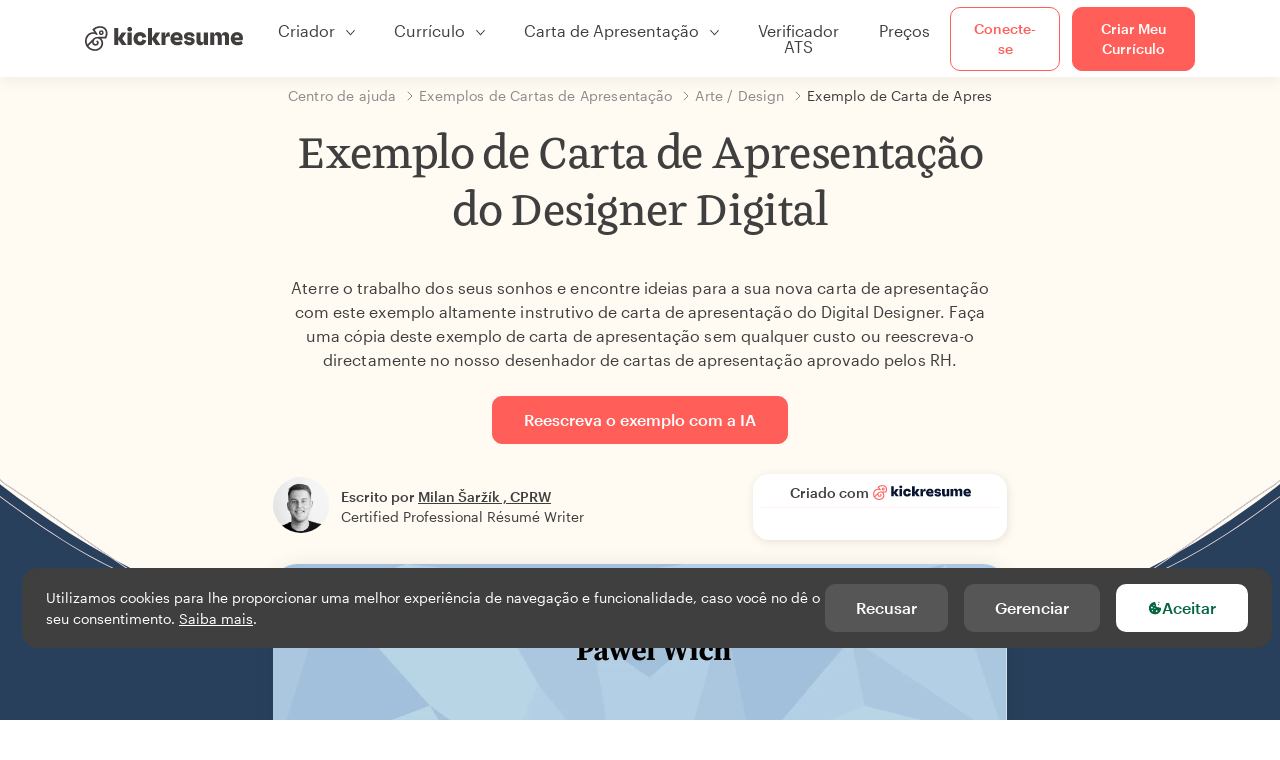

--- FILE ---
content_type: text/html; charset=utf-8
request_url: https://www.kickresume.com/pt/centro-de-ajuda/designer-digital-1-amostra-de-carta-de-apresentacao/
body_size: 18299
content:










<!DOCTYPE html>
<html lang="pt"
      >
  <head>
    <meta charset="utf-8" />
    <meta name="viewport" content="width=device-width, initial-scale=1, shrink-to-fit=no" />
    <meta http-equiv="X-UA-Compatible" content="ie=edge" />
    <meta name="apple-itunes-app" content="app-id=1523618695" />
    
      
        <meta name="robots"
              content="index, follow, max-image-preview:large, max-snippet:-1, max-video-preview:-1" />
      
    
    <title>
      Exemplo de Carta de Apresentação do Designer Digital | Kickresume
    </title>

    <link rel="preload"
          href="https://d1civoyjepycei.cloudfront.net/static/fonts/Henk-Work-Regular.dda89f50fa47.woff"
          as="font"
          type="font/woff"
          crossorigin />
    <link rel="preload"
          href="https://d1civoyjepycei.cloudfront.net/static/fonts/Graphik-Regular-Web.9d6366cc35a8.woff2"
          as="font"
          type="font/woff2"
          crossorigin />
    <link rel="preload"
          href="https://d1civoyjepycei.cloudfront.net/static/fonts/Graphik-Medium-Web.e8b835d2ea32.woff2"
          as="font"
          type="font/woff2"
          crossorigin />

    
  
  
    
      <link rel="alternate" hreflang="en" href="https://www.kickresume.com/en/help-center/digital-designer-1-cover-letter-sample/" />
    
  
    
      <link rel="alternate" hreflang="sk" href="https://www.kickresume.com/sk/karierne-centrum/digitalny-dizajner-1-vzor-motivacneho-listu/" />
    
  
    
      <link rel="alternate" hreflang="es" href="https://www.kickresume.com/es/centro-orientacion/disenador-digital-1-modelo-carta-presentacion/" />
    
  
    
      <link rel="alternate" hreflang="de" href="https://www.kickresume.com/de/hilfecenter/digital-designer-1-anschreiben/" />
    
  
    
      <link rel="alternate" hreflang="pt" href="https://www.kickresume.com/pt/centro-de-ajuda/designer-digital-1-amostra-de-carta-de-apresentacao/" />
    
  
    
      <link rel="alternate" hreflang="it" href="https://www.kickresume.com/it/centro-assistenza/designer-digitale-1-modello-di-lettera-di-presentazione/" />
    
  
  
    <link rel="alternate" hreflang="x-default" href="https://www.kickresume.com/en/help-center/digital-designer-1-cover-letter-sample/" />
  


    
      <link rel="apple-touch-icon" sizes="57x57" href="/static/img/favicon/apple-icon-57x57.png" />
      <link rel="apple-touch-icon" sizes="60x60" href="/static/img/favicon/apple-icon-60x60.png" />
      <link rel="apple-touch-icon" sizes="72x72" href="/static/img/favicon/apple-icon-72x72.png" />
      <link rel="apple-touch-icon" sizes="76x76" href="/static/img/favicon/apple-icon-76x76.png" />
      <link rel="apple-touch-icon" sizes="114x114" href="/static/img/favicon/apple-icon-114x114.png" />
      <link rel="apple-touch-icon" sizes="120x120" href="/static/img/favicon/apple-icon-120x120.png" />
      <link rel="apple-touch-icon" sizes="144x144" href="/static/img/favicon/apple-icon-144x144.png" />
      <link rel="apple-touch-icon" sizes="152x152" href="/static/img/favicon/apple-icon-152x152.png" />
      <link rel="apple-touch-icon" sizes="180x180" href="/static/img/favicon/apple-icon-180x180.png" />
      <link rel="icon"
            type="image/png"
            sizes="192x192"
            href="/static/img/favicon/android-icon-192x192.png" />
      <link rel="icon" type="image/png" sizes="32x32" href="/static/img/favicon/favicon-32x32.png" />
      <link rel="icon" type="image/png" sizes="96x96" href="/static/img/favicon/favicon-96x96.png" />
      <link rel="icon" type="image/png" sizes="16x16" href="/static/img/favicon/favicon-16x16.png" />
    

    <link rel="manifest" href="/static/img/favicon/manifest.json" />

    
      <meta name="msapplication-TileColor" content="#ffffff" />
      <meta name="msapplication-TileImage" content="https://d1civoyjepycei.cloudfront.net/static/img/favicon/ms-icon-144x144.7e77c5303a46.png" />
      <meta name="theme-color" content="#ffffff" />
    

    
      <meta property="og:site_name" content="Kickresume" />
      <meta property="og:url" content="https://www.kickresume.com/pt/centro-de-ajuda/designer-digital-1-amostra-de-carta-de-apresentacao/" />
      <meta property="og:locale" content="pt_PT" />
      <meta property="fb:app_id" content="1545311135742676" />
      <meta name="twitter:card" content="summary_large_image" />
      <meta name="twitter:site" content="@kickresume" />
      <meta name="twitter:creator" content="@kickresume" />
    

    <meta property="og:type" content="website" />

    
  <meta name="title" content="Exemplo de Carta de Apresentação do Designer Digital" />
  <meta property="og:title" content="Exemplo de Carta de Apresentação do Designer Digital" />


    
  
    
      <meta name="description" content="Aterre o trabalho dos seus sonhos e encontre ideias para a sua nova carta de apresentação com este exemplo altamente instrutivo de carta de apresentação do Digital Designer." />
      <meta property="og:description" content="Aterre o trabalho dos seus sonhos e encontre ideias para a sua nova carta de apresentação com este exemplo altamente instrutivo de carta de apresentação do Digital Designer." />
    
  


    <meta property="og:image" content="https://d1xn1bcogdo8ve.cloudfront.net/2224/image.png" />

    
      <link rel="stylesheet" href="https://d1civoyjepycei.cloudfront.net/static/CACHE/css/output.69c0ebc61f2b.css" type="text/css">
    

    
      
  <script>
    window.dataLayer = [{
      intercomAppId: "olu2gwe6",
    }];
    
  </script>
  <script>window.ENABLE_GOOGLE_TAG = true;</script>
  <script>
    (function(w,d,s,l,i){w[l]=w[l]||[];w[l].push({'gtm.start':
    new Date().getTime(),event:'gtm.js'});var f=d.getElementsByTagName(s)[0],
    j=d.createElement(s),dl=l!='dataLayer'?'&l='+l:'';j.async=true;j.src=
    'https://www.googletagmanager.com/gtm.js?id='+i+dl;f.parentNode.insertBefore(j,f);
    })(window,document,'script','dataLayer', 'GTM-NPWF79H');
  </script>



      

    

    <script type="text/javascript" src="//widget.trustpilot.com/bootstrap/v5/tp.widget.bootstrap.min.js" async></script>

    
  <link rel="canonical" href="https://www.kickresume.com/pt/centro-de-ajuda/designer-digital-1-amostra-de-carta-de-apresentacao/" />
  


  
  <script type="application/ld+json">
  {
    "@context": "https://schema.org/",
    "@type": "CreativeWorkSeries",
    "aggregateRating": {
      "@type": "AggregateRating",
      "ratingValue": 4.7,
      "reviewCount": 35
    },
    "name": "Exemplo de Carta de Apresentação do Designer Digital"
  }
  </script>



  

  </head>

  <body class="body-help body-help--sample-detail">

    
      


  
  <div id="g_id_onload"
       data-client_id="986081539142-apj5le7ok9tie6pto041q0bepjofllbq.apps.googleusercontent.com"
       data-login_uri="https://www.kickresume.com/account/complete/google-onetap/"></div>


    

    
      
<div id="cookie-panel"
     class="cookie-panel cookie-panel-dark"
     data-active-state-label="Ativo"
     data-inactive-state-label="Inativo">
  <div id="cookie-consent-banner" class="cookie-consent-banner">
    <span class="cookie-consent-banner-text">
      Utilizamos cookies para lhe proporcionar uma melhor experiência de navegação e funcionalidade, caso você no dê o seu consentimento. <a href="/privacy/#cookies">Saiba mais</a>.
    </span>
    <div class="cookie-consent-banner-buttons">
      <button class="btn btn-no-hover btn-dark"
              id="decline_btn">Recusar</button>
      <button type="button"
              class="btn btn-no-hover btn-dark"
              id="cookie_settings_btn">Gerenciar</button>
      <button class="btn cookie-consent-banner-accept-button" id="accept_all_btn">
        <svg xmlns="http://www.w3.org/2000/svg" viewBox="0 0 15 16" class="cookie-consent-banner--svg">
          <path d="M11.967.81a.67.67 0 0 0-.66.684c0 .363.316.683.668.68a.667.667 0 0 0 .652-.645h.002c0-.416-.283-.721-.662-.718zm-4.178.262c-1.81.024-3.431.568-4.816 1.758C1.802 3.838 1.026 5.093.672 6.6a7.198 7.198 0 0 0-.149 2.17 6.832 6.832 0 0 0 1.319 3.585c.82 1.126 1.876 1.953 3.19 2.442a6.864 6.864 0 0 0 1.624.36c1.09.101 2.602-.044 3.26-.294h.002c1.56-.592 2.826-1.68 3.709-3.218a6.742 6.742 0 0 0 .836-2.532c.059-.468.026-.947.035-1.422.003-.099-.048-.102-.123-.072-.154.061-.309.124-.467.178-.467.16-.88.033-1.254-.262a1.865 1.865 0 0 1-.431-.459c-.074-.12-.142-.114-.266-.074-1.103.362-2.53.087-3.115-1.139-.332-.698-.323-1.42-.139-2.15.042-.167.051-.254-.139-.354-.488-.254-.716-.698-.748-1.238-.018-.3.007-.602.1-.892.044-.136-.017-.157-.127-.157zm3.676 2.453a.662.662 0 0 0-.62.621c-.004.355.277.662.612.665.321.003.632-.303.637-.627.006-.331-.313-.663-.63-.659zM6.273 4.563c.31-.022.609.293.614.613.005.303-.314.616-.623.611a.605.605 0 0 1-.608-.61c0-.424.292-.592.617-.614zM3.984 6.394c.51 0 1.1.461 1.055 1.105.045.602-.54 1.09-1.078 1.078-.58-.013-1.083-.517-1.076-1.103a1.115 1.115 0 0 1 1.1-1.08zm3.307 1.357a.628.628 0 0 1 .643.64l-.002.003c0 .332-.294.637-.616.638a.672.672 0 0 1-.66-.64.648.648 0 0 1 .635-.641zM4.646 10.26a.776.776 0 0 1 .782.799.771.771 0 0 1-.783.755.802.802 0 0 1-.762-.787c.006-.4.373-.768.763-.767zm4.756.26c.558-.004 1.01.43 1.028 1.025.013.53-.479.987-1.018.998-.545.011-1.046-.533-.982-1.008-.04-.605.48-1.012.972-1.015z" />
        </svg>
        Aceitar
      </button>
    </div>
  </div>

  <div class="cookies fade modal"
       id="cookies-settings-modal"
       tabindex="-1"
       role="dialog"
       aria-hidden="true">
    <div class="modal-dialog modal-dialog-centered" role="document">
      <div class="modal-content">
        <div class="modal-header">
          <h5 class="modal-title">Centro de Preferências de Privacidade</h5>
          <button type="button" class="close" data-dismiss="modal" aria-label="Close">
            <span aria-hidden="true">&times;</span>
          </button>
        </div>
        <div class="modal-body">
          <div class="cookie-modal-sidebar">
            <div role="menuitem" class="item selected" onclick="openCookieTab('your', this)">
              <div class="item-name">Sua privacidade</div>
            </div>
            <div role="menuitem" class="item" onclick="openCookieTab('necessary', this)">
              <div class="item-name">Cookies necessários</div>
              <label class="switch disabled">
                <input type="checkbox" checked disabled />
                <span class="slider round"></span>
              </label>
            </div>
            <div role="menuitem" class="item" onclick="openCookieTab('performance', this)">
              <div class="item-name">Cookies de Desempenho</div>
              <label class="switch">
                <input type="checkbox"
                       id="performance-cookie-setting"
                       onchange="handleCheckboxChange('performance', this)" />
                <span class="slider round"></span>
              </label>
            </div>
            <div role="menuitem" class="item" onclick="openCookieTab('advertising', this)">
              <div class="item-name">Cookies de Marketing</div>
              <label class="switch">
                <input type="checkbox"
                       id="advertising-cookie-setting"
                       onchange="handleCheckboxChange('advertising', this)" />
                <span class="slider round"></span>
              </label>
            </div>
          </div>
          <div id="your" class="cookie-modal-main open">
            <div class="heading">
              <div class="heading-text">Sua privacidade</div>
            </div>
            <div class="text">
              <p>
                <strong>Nós nos preocupamos com sua privacidade</strong>
              </p>
              <p>
                Quando você visita nosso site, usamos cookies para garantir que você aproveita sua estadia. Respeitamos sua privacidade e nunca compartilharemos seus currículos e cartas de apresentação com recrutadores ou sites de empregos. Por outro lado, estamos usando várias ferramentas de terceiros para nos ajudar a administrar nosso site com todas as suas funcionalidades.
              </p>
              <p>
                Mas o que são exatamente cookies? Cookies são pequenos bits de informação que são armazenados no seu computador. Essas informações geralmente não são suficientes para identificá-lo diretamente, mas permitem-nos fornecer uma página personalizada para suas necessidades e preferências específicas.
              </p>
              <p>
                Como realmente nos preocupamos com o seu direito à privacidade, lhe oferecemos muito controle sobre os cookies usados em suas sessões. Clique nos diferentes títulos das categorias à esquerda para saber mais e alterar as configurações padrão.
              </p>
              <p>
                Contudo, lembre-se de que o bloqueio de alguns tipos de cookies pode afetar sua experiência em nosso site. Por fim, note que precisaremos usar um cookie para lembrar suas preferências de cookie.
              </p>
            </div>
          </div>
          <div id="necessary" class="cookie-modal-main">
            <div class="heading">
              <div class="heading-text">Cookies necessários</div>
              <div class="heading-state active">Ativo</div>
            </div>
            <div class="text">
              <p>
                Sem esses cookies, nosso site não funciona e eles não podem ser desligados. Precisamos deles para fornecer os serviços que você solicitou.
              </p>
              <p>
                Quer um exemplo? Usamos esses cookies quando você faz login no Kickresume. Também os usamos para lembrar coisas que você já fez, como o texto que você inseriu em um formulário de registro, para que esteja lá quando você voltar para a página na mesma sessão.
              </p>
            </div>
          </div>
          <div id="performance" class="cookie-modal-main">
            <div class="heading">
              <div class="heading-text">Cookies de Desempenho</div>
              <div class="heading-state"></div>
            </div>
            <div class="text">
              <p>
                Graças a esses cookies, podemos contar visitas e fontes de tráfego para nossas páginas. Isso nos permite medir e melhorar o desempenho de nosso site e fornecer conteúdo que você achará interessante.
              </p>
              <p>
                Os cookies de desempenho nos permitem ver quais páginas são as mais e as menos populares e como você e outros visitantes se movimentam no site.
              </p>
              <p>
                Todas as informações que esses cookies coletam são agregadas (é uma estatística) e, portanto, completamente anônimas. Se você não nos deixar usar esses cookies, vai nos deixar um pouco no escuro, pois poderemos não fornecer o conteúdo de que você gosta.
              </p>
            </div>
          </div>
          <div id="advertising" class="cookie-modal-main">
            <div class="heading">
              <div class="heading-text">Cookies de Marketing</div>
              <div class="heading-state"></div>
            </div>
            <div class="text">
              <p>
                Usamos esses cookies para identificar de forma única seu navegador e dispositivo de Internet. Graças a eles, nós e nossos parceiros podemos construir um perfil de seus interesses e direcioná-lo para descontos em nosso serviço e conteúdo especializado.
              </p>
              <p>
                Por outro lado, esses cookies permitem que algumas empresas direcionem para você publicidade em outros sites. Isso é para fornecer a você publicidade que pode achar interessante, em vez de uma série de anúncios irrelevantes .
              </p>
            </div>
          </div>
        </div>
        <div class="modal-footer">
          <button type="button" class="btn btn-outline-dark" id="save_settings_btn">Salvar Configurações</button>
          <button type="button" class="btn btn-outline-dark" id="decline_btn">Recusar</button>
          <button type="button" class="btn modal-footer--accept-btn" id="accept_all_btn">
            <svg xmlns="http://www.w3.org/2000/svg" viewBox="0 0 15 16" class="cookie-consent-banner--svg">
              <path d="M11.967.81a.67.67 0 0 0-.66.684c0 .363.316.683.668.68a.667.667 0 0 0 .652-.645h.002c0-.416-.283-.721-.662-.718zm-4.178.262c-1.81.024-3.431.568-4.816 1.758C1.802 3.838 1.026 5.093.672 6.6a7.198 7.198 0 0 0-.149 2.17 6.832 6.832 0 0 0 1.319 3.585c.82 1.126 1.876 1.953 3.19 2.442a6.864 6.864 0 0 0 1.624.36c1.09.101 2.602-.044 3.26-.294h.002c1.56-.592 2.826-1.68 3.709-3.218a6.742 6.742 0 0 0 .836-2.532c.059-.468.026-.947.035-1.422.003-.099-.048-.102-.123-.072-.154.061-.309.124-.467.178-.467.16-.88.033-1.254-.262a1.865 1.865 0 0 1-.431-.459c-.074-.12-.142-.114-.266-.074-1.103.362-2.53.087-3.115-1.139-.332-.698-.323-1.42-.139-2.15.042-.167.051-.254-.139-.354-.488-.254-.716-.698-.748-1.238-.018-.3.007-.602.1-.892.044-.136-.017-.157-.127-.157zm3.676 2.453a.662.662 0 0 0-.62.621c-.004.355.277.662.612.665.321.003.632-.303.637-.627.006-.331-.313-.663-.63-.659zM6.273 4.563c.31-.022.609.293.614.613.005.303-.314.616-.623.611a.605.605 0 0 1-.608-.61c0-.424.292-.592.617-.614zM3.984 6.394c.51 0 1.1.461 1.055 1.105.045.602-.54 1.09-1.078 1.078-.58-.013-1.083-.517-1.076-1.103a1.115 1.115 0 0 1 1.1-1.08zm3.307 1.357a.628.628 0 0 1 .643.64l-.002.003c0 .332-.294.637-.616.638a.672.672 0 0 1-.66-.64.648.648 0 0 1 .635-.641zM4.646 10.26a.776.776 0 0 1 .782.799.771.771 0 0 1-.783.755.802.802 0 0 1-.762-.787c.006-.4.373-.768.763-.767zm4.756.26c.558-.004 1.01.43 1.028 1.025.013.53-.479.987-1.018.998-.545.011-1.046-.533-.982-1.008-.04-.605.48-1.012.972-1.015z" />
            </svg>
            Aceitar tudo
          </button>
        </div>
      </div>
    </div>
  </div>
</div>

    

    
      
      <nav class="navbar main-navbar navbar-light nav-fixed nav-down autohide-off navbar-expand-lg mb-4">
        <div class="container container--wide">
          <a class="navbar-brand" href="/pt/">
            
              <img width="158" height="25" src="https://d1civoyjepycei.cloudfront.net/static/img/logo/kickresume-black.4a2a4eb3ee16.svg" alt="Kickresume" />
            
          </a>
          <button class="navbar-toggler"
                  type="button"
                  data-toggle="collapse"
                  data-target="#navbarCollapse"
                  aria-controls="navbarCollapse"
                  aria-expanded="false"
                  aria-label="Alternar navegação">
            <span class="navbar-toggler-icon"></span>
          </button>
          <div class="collapse navbar-collapse offcanvas-collapse "
               id="navbarCollapse">
            <ul class="navbar-nav">
              <li class="nav-item dropdown onhover-dropdown">
                <a class="nav-link dropdown-toggle"
                   data-toggle="dropdown"
                   href="#"
                   role="button"
                   aria-haspopup="true"
                   aria-expanded="false">Criador</a>
                <div class="dropdown-menu ml-0">
                  <div class="container container--wide dropdown-menu--col-wrapper last-narrow-col">
                    <div class="dropdown-menu--col">
                      <a class="dropdown-item dropdown-item-with-image" href="/pt/curriculos/">
                        <div class="nav-image">
                          <img width="50" height="50" src="https://d1civoyjepycei.cloudfront.net/static/img/color_icons/icon-cvbuilder.551449f5c0ed.svg" alt="" />
                        </div>
                        <div class="nav-content">
                          <div class="nav-content-title">Criador de Currículos</div>
                          <div class="nav-content-desc">Crie seu melhor currículo de sempre. Seja contratado.</div>
                        </div>
                      </a>

                      <a class="dropdown-item dropdown-item-with-image" href="/pt/cartas-de-apresentacao/">
                        <div class="nav-image">
                          <img width="50" height="50" src="https://d1civoyjepycei.cloudfront.net/static/img/color_icons/coverletters.fcc8147c16b6.svg" alt="" />
                        </div>
                        <div class="nav-content">
                          <div class="nav-content-title">Criador de Cartas</div>
                          <div class="nav-content-desc">Anexe uma carta que combina.</div>
                        </div>
                      </a>

                      <a class="dropdown-item dropdown-item-with-image" href="/pt/online-web/">
                        <div class="nav-image">
                          <img width="50" height="50" src="https://d1civoyjepycei.cloudfront.net/static/img/color_icons/websites.d0bb2e871cf8.svg" alt="" />
                        </div>
                        <div class="nav-content">
                          <div class="nav-content-title">Website Builder</div>
                          <div class="nav-content-desc">Esteja presente online.</div>
                        </div>
                      </a>

                      <a class="dropdown-item dropdown-item-with-image" href="/pt/mapa-de-carreira-em-ia/">
                        <div class="nav-image">
                          <img width="50" height="50" src="https://d1civoyjepycei.cloudfront.net/static/img/color_icons/career-path-explorer.329238f63c08.svg" alt="" />
                        </div>
                        <div class="nav-content">
                          <div class="nav-content-title">Mapa de Carreira</div>
                          <div class="nav-content-desc">Encontre sua carreira ideal com base em dados.</div>
                        </div>
                      </a>
                    </div>
                    <div class="dropdown-menu--col">
                      <a class="dropdown-item dropdown-item-with-image" href="/pt/resume-checker/">
                        <div class="nav-image">
                          <img width="50" height="50" src="https://d1civoyjepycei.cloudfront.net/static/img/color_icons/analytics.eff30fcd9d52.svg" alt="" />
                        </div>
                        <div class="nav-content">
                          <div class="nav-content-title">Verificador de Currículos</div>
                          <div class="nav-content-desc">Obtenha feedback instantâneo para o seu currículo.</div>
                        </div>
                      </a>

                      <a class="dropdown-item dropdown-item-with-image" href="/pt/ai-resume-writer/">
                        <div class="nav-image">
                          <img width="50" height="50" src="https://d1civoyjepycei.cloudfront.net/static/img/color_icons/ai_resume_writer.bcc8b6ebfc54.svg" alt="" />
                        </div>
                        <div class="nav-content">
                          <div class="nav-content-title">AI Resume Writer</div>
                          <div class="nav-content-desc">Deixe que a IA redija o seu currículo.</div>
                        </div>
                      </a>

                      <a class="dropdown-item dropdown-item-with-image" href="/pt/ai-cover-letter-writer/">
                        <div class="nav-image">
                          <img width="50" height="50" src="https://d1civoyjepycei.cloudfront.net/static/img/color_icons/ai_resume_writer.bcc8b6ebfc54.svg" alt="" />
                        </div>
                        <div class="nav-content">
                          <div class="nav-content-title">AI Cover Letter Writer</div>
                          <div class="nav-content-desc">
                            Cover Letter Writer alimentado pelo GPT-4.1.
                          </div>
                        </div>
                      </a>

                      <a class="dropdown-item dropdown-item-with-image" href="/pt/ai-resignation-letter-writer/">
                        <div class="nav-image">
                          <img width="50" height="50" src="https://d1civoyjepycei.cloudfront.net/static/img/color_icons/ai_resume_writer.bcc8b6ebfc54.svg" alt="" />
                        </div>
                        <div class="nav-content">
                          <div class="nav-content-title">AI Resignation Letter Generator</div>
                          <div class="nav-content-desc">A IA também pode ajudar você a sair do seu emprego.</div>
                        </div>
                      </a>
                    </div>
                    <div class="dropdown-menu--col d-none d-lg-block">
                      <a class="dropdown-item font-weight-bold dropdown-menu-category-title"
                         href="/pt/centro-de-ajuda/exemplos-de-curriculos/">Exemplos de Currículos</a>
                      
                        <a class="dropdown-item"
                           href="/pt/centro-de-ajuda/engenharia-de-software-amostras-de-curiculos/">
                          Engenharia de Software
                        </a>
                      
                        <a class="dropdown-item"
                           href="/pt/centro-de-ajuda/engenharia-amostras-de-curiculos/">
                          Engenharia
                        </a>
                      
                        <a class="dropdown-item"
                           href="/pt/centro-de-ajuda/desenvolvedor-de-back-end-amostras-de-curiculos/">
                          Desenvolvedor de Back-End
                        </a>
                      
                        <a class="dropdown-item"
                           href="/pt/centro-de-ajuda/estagiario-amostras-de-curiculos/">
                          Estagiário
                        </a>
                      
                        <a class="dropdown-item"
                           href="/pt/centro-de-ajuda/negocios-amostras-de-curiculos/">
                          Negócios
                        </a>
                      
                        <a class="dropdown-item"
                           href="/pt/centro-de-ajuda/saude-amostras-de-curiculos/">
                          Saúde
                        </a>
                      
                      <a class="text-primary see-all-link" href="/pt/centro-de-ajuda/exemplos-de-curriculos/">
                        Ver todos os exemplos
                      </a>
                    </div>
                  </div>
                </div>
              </li>
              <li class="nav-item dropdown onhover-dropdown">
                <a class="nav-link dropdown-toggle"
                   data-toggle="dropdown"
                   href="#"
                   role="button"
                   aria-haspopup="true"
                   aria-expanded="false">Currículo</a>
                <div class="dropdown-menu ml-0">
                  <div class="container container--wide dropdown-menu--col-wrapper">
                    <div class="dropdown-menu--col">
                      <a class="dropdown-item dropdown-item-with-image" href="/pt/curriculos/">
                        <div class="nav-image">
                          <img width="50" height="50" src="https://d1civoyjepycei.cloudfront.net/static/img/color_icons/icon-cvbuilder.551449f5c0ed.svg" alt="" />
                        </div>
                        <div class="nav-content">
                          <div class="nav-content-title">Criador de Currículos</div>
                          <div class="nav-content-desc">Crie seu melhor currículo de sempre. Seja contratado.</div>
                        </div>
                      </a>

                      <a class="dropdown-item dropdown-item-with-image" href="/pt/ai-resume-writer/">
                        <div class="nav-image">
                          <img width="50" height="50" src="https://d1civoyjepycei.cloudfront.net/static/img/color_icons/ai_resume_writer.bcc8b6ebfc54.svg" alt="" />
                        </div>
                        <div class="nav-content">
                          <div class="nav-content-title">AI Resume Writer</div>
                          <div class="nav-content-desc">Deixe que a IA redija o seu currículo.</div>
                        </div>
                      </a>

                      <a class="dropdown-item dropdown-item-with-image" href="/pt/resume-checker/">
                        <div class="nav-image">
                          <img width="50" height="50" src="https://d1civoyjepycei.cloudfront.net/static/img/color_icons/analytics.eff30fcd9d52.svg" alt="" />
                        </div>
                        <div class="nav-content">
                          <div class="nav-content-title">Verificador de Currículos</div>
                          <div class="nav-content-desc">Obtenha feedback instantâneo para o seu currículo.</div>
                        </div>
                      </a>

                      <a class="dropdown-item dropdown-item-with-image" href="/pt/modelos/curriculo/">
                        <div class="nav-image">
                          <img width="50" height="50" src="https://d1civoyjepycei.cloudfront.net/static/img/color_icons/icon-templates.5dcd9e98032d.svg" alt="" />
                        </div>
                        <div class="nav-content">
                          <div class="nav-content-title">Modelos de Currículo</div>
                          <div class="nav-content-desc">Desenhado por tipógrafos, aprovado por recrutadores.</div>
                        </div>
                      </a>

                      <a class="dropdown-item dropdown-item-with-image d-lg-none"
                         href="/pt/centro-de-ajuda/exemplos-de-curriculos/">
                        <div class="nav-image">
                          <img width="50" height="50" src="https://d1civoyjepycei.cloudfront.net/static/img/color_icons/icon-library.7752fc29b10b.svg" alt="" />
                        </div>
                        <div class="nav-content">
                          <div class="nav-content-title">Exemplos de Currículos</div>
                          <div class="nav-content-desc">Veja exemplos de currículos de pessoas reais que foram contratadas.</div>
                        </div>
                      </a>

                      <a class="dropdown-item dropdown-item-with-image d-lg-none"
                         href="/pt/centro-de-ajuda/como-escrever-curriculo/">
                        <div class="nav-image">
                          <img width="50" height="50" src="https://d1civoyjepycei.cloudfront.net/static/img/color_icons/icon-guides.0a7f822ce75f.svg" alt="" />
                        </div>
                        <div class="nav-content">
                          <div class="nav-content-title">Guias</div>
                          <div class="nav-content-desc">Aprenda a escrever um currículo fantástico.</div>
                        </div>
                      </a>
                    </div>
                    <div class="dropdown-menu--col d-none d-lg-block">
                      <a class="dropdown-item font-weight-bold dropdown-menu-category-title"
                         href="/pt/centro-de-ajuda/exemplos-de-curriculos/">Exemplos de Currículos</a>
                      
                        <a class="dropdown-item"
                           href="/pt/centro-de-ajuda/engenharia-de-software-amostras-de-curiculos/">
                          Engenharia de Software
                        </a>
                      
                        <a class="dropdown-item"
                           href="/pt/centro-de-ajuda/engenharia-amostras-de-curiculos/">
                          Engenharia
                        </a>
                      
                        <a class="dropdown-item"
                           href="/pt/centro-de-ajuda/desenvolvedor-de-back-end-amostras-de-curiculos/">
                          Desenvolvedor de Back-End
                        </a>
                      
                        <a class="dropdown-item"
                           href="/pt/centro-de-ajuda/estagiario-amostras-de-curiculos/">
                          Estagiário
                        </a>
                      
                        <a class="dropdown-item"
                           href="/pt/centro-de-ajuda/negocios-amostras-de-curiculos/">
                          Negócios
                        </a>
                      
                        <a class="dropdown-item"
                           href="/pt/centro-de-ajuda/saude-amostras-de-curiculos/">
                          Saúde
                        </a>
                      
                      <a class="text-primary see-all-link" href="/pt/centro-de-ajuda/exemplos-de-curriculos/">
                        Ver todos os exemplos
                      </a>
                    </div>
                    <div class="dropdown-menu--col d-none d-lg-block">
                      <a class="dropdown-item font-weight-bold dropdown-menu-category-title"
                         href="/pt/centro-de-ajuda/como-escrever-curriculo/">Guias</a>
                      
                      <a class="dropdown-item" href="/pt/centro-de-ajuda/resumo-do-curriculo-profissional/">Como escrever um resumo profissional para o currículo? [+Exemplos]</a><a class="dropdown-item" href="/pt/centro-de-ajuda/experiencia-de-trabalho-num-curriculum-vitae/">Como descrever a tua experiência profissional num currículo? [+Exemplos]</a><a class="dropdown-item" href="/pt/centro-de-ajuda/seccao-de-habilidades-para-o-teu-curriculum-vitae/">Competências no currículo: como escrever uma secção de competências em 2026? [+Exemplos]</a><a class="dropdown-item" href="/pt/centro-de-ajuda/premios-e-conquistas-num-curriculum-vitae/">Como listar prémios e conquistas num currículo [+ exemplos]</a>
                      <a class="text-primary see-all-link" href="/pt/centro-de-ajuda/como-escrever-curriculo/">
                        Ver todos os guias
                      </a>
                    </div>
                  </div>
                </div>
              </li>
              <li class="nav-item dropdown onhover-dropdown">
                <a class="nav-link dropdown-toggle"
                   data-toggle="dropdown"
                   href="#"
                   role="button"
                   aria-haspopup="true"
                   aria-expanded="false">Carta de Apresentação</a>
                <div class="dropdown-menu ml-0">
                  <div class="container container--wide dropdown-menu--col-wrapper">
                    <div class="dropdown-menu--col">
                      <a class="dropdown-item dropdown-item-with-image" href="/pt/cartas-de-apresentacao/">
                        <div class="nav-image">
                          <img width="50" height="50" src="https://d1civoyjepycei.cloudfront.net/static/img/color_icons/coverletters.fcc8147c16b6.svg" alt="" />
                        </div>
                        <div class="nav-content">
                          <div class="nav-content-title">Criador de Cartas</div>
                          <div class="nav-content-desc">Conte sua história com uma carta de apresentação impressionante.</div>
                        </div>
                      </a>

                      <a class="dropdown-item dropdown-item-with-image" href="/pt/ai-cover-letter-writer/">
                        <div class="nav-image">
                          <img width="50" height="50" src="https://d1civoyjepycei.cloudfront.net/static/img/color_icons/ai_resume_writer.bcc8b6ebfc54.svg" alt="" />
                        </div>
                        <div class="nav-content">
                          <div class="nav-content-title">AI Cover Letter Writer</div>
                          <div class="nav-content-desc">
                            Cover Letter Writer alimentado pelo GPT-4.1.
                          </div>
                        </div>
                      </a>

                      <a class="dropdown-item dropdown-item-with-image" href="/pt/modelos/cartas-de-apresentacao/">
                        <div class="nav-image">
                          <img width="50" height="50" src="https://d1civoyjepycei.cloudfront.net/static/img/color_icons/icon-templates.5dcd9e98032d.svg" alt="" />
                        </div>
                        <div class="nav-content">
                          <div class="nav-content-title">Modelos de Carta de Apresentação</div>
                          <div class="nav-content-desc">Designs para cartas de apresentação que combinam com seu currículo.</div>
                        </div>
                      </a>

                      <a class="dropdown-item dropdown-item-with-image d-lg-none"
                         href="/pt/centro-de-ajuda/exemplos-de-cartas-de-apresentacao/">
                        <div class="nav-image">
                          <img width="50" height="50" src="https://d1civoyjepycei.cloudfront.net/static/img/color_icons/icon-library.7752fc29b10b.svg" alt="" />
                        </div>
                        <div class="nav-content">
                          <div class="nav-content-title">Exemplos de Cartas de Apresentação</div>
                          <div class="nav-content-desc">Amostras de cartas de apresentação de pessoas reais que foram contratadas.</div>
                        </div>
                      </a>

                      <a class="dropdown-item dropdown-item-with-image d-lg-none"
                         href="/pt/centro-de-ajuda/como-escrever-carta-de-apresentacao/">
                        <div class="nav-image">
                          <img width="50" height="50" src="https://d1civoyjepycei.cloudfront.net/static/img/color_icons/icon-guides.0a7f822ce75f.svg" alt="" />
                        </div>
                        <div class="nav-content">
                          <div class="nav-content-title">Guias de Carta de Apresentação</div>
                          <div class="nav-content-desc">Aprenda a escrever uma carta de apresentação impressionante.</div>
                        </div>
                      </a>
                    </div>
                    <div class="dropdown-menu--col d-none d-lg-block">
                      <a class="dropdown-item font-weight-bold dropdown-menu-category-title"
                         href="/pt/centro-de-ajuda/exemplos-de-cartas-de-apresentacao/">
                        Exemplos de Cartas de Apresentação
                      </a>
                      
                        <a class="dropdown-item"
                           href="/pt/centro-de-ajuda/engenharia-de-software-amostras-de-cartas-de-apresentacao/">
                          Engenharia de Software
                        </a>
                      
                        <a class="dropdown-item"
                           href="/pt/centro-de-ajuda/engenharia-amostras-de-cartas-de-apresentacao/">
                          Engenharia
                        </a>
                      
                        <a class="dropdown-item"
                           href="/pt/centro-de-ajuda/desenvolvedor-de-back-end-amostras-de-cartas-de-apresentacao/">
                          Desenvolvedor de Back-End
                        </a>
                      
                        <a class="dropdown-item"
                           href="/pt/centro-de-ajuda/estagiario-amostras-de-cartas-de-apresentacao/">
                          Estagiário
                        </a>
                      
                        <a class="dropdown-item"
                           href="/pt/centro-de-ajuda/negocios-amostras-de-cartas-de-apresentacao/">
                          Negócios
                        </a>
                      
                        <a class="dropdown-item"
                           href="/pt/centro-de-ajuda/saude-amostras-de-cartas-de-apresentacao/">
                          Saúde
                        </a>
                      
                      <a class="text-primary see-all-link" href="/pt/centro-de-ajuda/exemplos-de-cartas-de-apresentacao/">
                        Ver todos os exemplos
                      </a>
                    </div>
                    <div class="dropdown-menu--col d-none d-lg-block">
                      <a class="dropdown-item font-weight-bold dropdown-menu-category-title"
                         href="/pt/centro-de-ajuda/como-escrever-carta-de-apresentacao/">Guias</a>
                      
                      
                        <a class="dropdown-item" href="/pt/centro-de-ajuda/como-escrever-uma-carta-de-apresentacao/">O que é uma carta de apresentação e como escrever uma (guia especializado)</a>
                      
                        <a class="dropdown-item" href="/pt/centro-de-ajuda/quanto-tempo-deve-uma-carta-de-apresentacao-ser/">Qual deve ser o tamanho de uma carta de apresentação em 2026? (+Exemplos)</a>
                      
                        <a class="dropdown-item" href="/pt/centro-de-ajuda/como-comecar-uma-carta-de-apresentacao/">Como Começar uma Carta de Apresentação: 7 Grandes Aberturas de Carta de Apresentação (+Exemplos)</a>
                      
                        <a class="dropdown-item" href="/pt/centro-de-ajuda/como-acabar-uma-carta-de-apresentacao/">Como Acabar uma Carta de Apresentação? 8 Grandes Fins de Carta de Apresentação (+Exemplos)</a>
                      
                      <a class="text-primary see-all-link" href="/pt/centro-de-ajuda/como-escrever-carta-de-apresentacao/">
                        Ver todos os guias
                      </a>
                    </div>
                  </div>
                </div>
              </li>
              <li class="nav-item">
                <a class="nav-link d-lg-none d-xl-flex text-center" href="/pt/verificador-de-curr%C3%ADculo-ats/">Verificador ATS</a>
              </li>
              <li class="nav-item">
                <a class="nav-link" href="/pt/preco/">Preços</a>
              </li>
            </ul>
            
              <ul class="navbar-nav navbar-nav--buttons ml-auto">
                
                  <li class="nav-item">
                    <a class="btn btn-sm btn-outline-primary" href="/login/">Conecte-se</a>
                  </li>
                  <li class="nav-item">
                    <a class="btn btn-sm btn-primary" href="/register/">Criar Meu Currículo</a>
                  </li>
                
              </ul>
            
          </div>
        </div>
      </nav>
    
    
      





      
      





    

    
  <main>
    
  <div id="sample-detail--variant-1">






<div class="section pt-0 pb-5 bg-light">
  <div class="row text-narrow">
    <div class="col mt-2">
      

<nav aria-label="breadcrumb">
  <ol class="breadcrumb breadcrumb--compact"
      itemscope
      itemtype="https://schema.org/BreadcrumbList">
    <li class="breadcrumb-item" itemprop="itemListElement" itemscope itemtype="https://schema.org/ListItem">
      <a href="/pt/centro-de-ajuda/" itemprop="item"><small itemprop="name">Centro de ajuda</small></a>
      <meta itemprop="position" content="1" />
    </li>
    <li class="breadcrumb-item" itemprop="itemListElement" itemscope itemtype="https://schema.org/ListItem">
      
        <a href="/pt/centro-de-ajuda/exemplos-de-cartas-de-apresentacao/" itemprop="item">
          <small itemprop="name">Exemplos de Cartas de Apresentação</small>
        </a>
      
      <meta itemprop="position" content="2" />
    </li>
    
      <li class="breadcrumb-item" itemprop="itemListElement" itemscope itemtype="https://schema.org/ListItem">
        
          <a href="/pt/centro-de-ajuda/arte-design-amostras-de-cartas-de-apresentacao/" itemprop="item">
            <small itemprop="name">Arte / Design</small>
          </a>
        
        <meta itemprop="position" content="3" />
      </li>
    
    <li class="breadcrumb-item active"
        aria-current="location"
        itemprop="itemListElement"
        itemscope
        itemtype="https://schema.org/ListItem">
      <small itemprop="name">Exemplo de Carta de Apresentação do Designer Digital</small>
      <meta itemprop="position" content="4" />
    </li>
  </ol>
</nav>

    </div>
  </div>
  <div class="row text-narrow text-center justify-content-center">
    <div class="col">
      <h1 class="help-h1">Exemplo de Carta de Apresentação do Designer Digital</h1>
    </div>
    <div class="my-3 mb-md-4 col-12 d-flex justify-content-center align-items-center">
      
    </div>
    <div class="col mb-2">
      
        <p class="mb-4 font-size-base text-left text-md-center">Aterre o trabalho dos seus sonhos e encontre ideias para a sua nova carta de apresentação com este exemplo altamente instrutivo de carta de apresentação do Digital Designer. Faça uma cópia deste exemplo de carta de apresentação sem qualquer custo ou reescreva-o directamente no nosso desenhador de cartas de apresentação aprovado pelos RH.</p>
      
      <a href="/dashboard/create/designer-digital-1/"
         class="btn btn-primary sample-detail-edit-sample-button">
        
          Reescreva o exemplo com a IA
        
      </a>
    </div>
  </div>
</div>
<div class="section bg-sample has-lines bottom-only py-0">
  <div class="container container--ultra-narrow py-0">
    <div class="my-4 d-flex justify-content-center justify-content-md-between align-items-center">
      <div>
        
          


  <div class="author-short">
    
      
        <a href="/pt/centro-de-ajuda/autores/milan-sarzik/" class="author-link">
        
        <div class="author-photo">
          <img class="rounded-img"
               width="56"
               height="56"
               src="https://d2xe0iugdha6pz.cloudfront.net/person-photos/milan-sarzik.jpg"
               loading="lazy"
               alt="Milan Šaržík — Certified Professional Résumé Writer" />
        </div>
        </a>
    
    <div class="author-info">
      
        <a href="/pt/centro-de-ajuda/autores/milan-sarzik/" class="author-link">
        
        <div class="author-name">
          
            Escrito por
          
          <span class="underline">Milan Šaržík
            , CPRW
          </span>
        </div>
        </a>
      
        <div class="author-job-title ">Certified Professional Résumé Writer</div>
      
      
    </div>
  </div>


        
      </div>
      

<div class="trustpilot-box d-none d-md-block bg-white with-shadow">
  <div class="d-flex align-items-center justify-content-center">
    Criado com
    <img class="ml-1"
         src="https://d1civoyjepycei.cloudfront.net/static/img/logo/kickresume-colored.4082f615242f.svg"
         width="98"
         height="15"
         alt="Kickresume" />
  </div>
  <hr class="border-primary my-1" />
  <!-- TrustBox widget - Micro TrustScore -->
  <div class="trustpilot-widget"
       data-locale="en-US"
       data-template-id="5419b637fa0340045cd0c936"
       data-businessunit-id="580a27050000ff00059659c0"
       data-style-height="20px"
       data-style-width="100%"
       data-theme="light">
    <a href="https://www.trustpilot.com/review/kickresume.com" target="_blank" rel="noopener">Trustpilot</a>
  </div>
  <!-- End TrustBox widget -->
</div>

    </div>
    <div class="detail-sample-wrapper rounded-lg">
      
        <a class="link previous" href="/pt/centro-de-ajuda/director-arte-assistente-1-amostra-de-carta-de-apresentacao/">
          <div class="text text-white">
            <img alt="arrow"
                 width="24"
                 height="24"
                 class="arrow-previous"
                 src="https://d1civoyjepycei.cloudfront.net/static/img/icons/icon-arrow-short-white.7615dc052e57.svg" />
            Amostra anterior
          </div>
          <picture>
            
              <source srcset="https://d1xn1bcogdo8ve.cloudfront.net/2251/thumbnail.webp" type="image/webp" />
            
            <img alt="Carta de apresentação do Director de Arte Assistente Amostra"
                 width="190"
                 height="269"
                 class="thumbnail"
                 src="https://d1xn1bcogdo8ve.cloudfront.net/2251/thumbnail.png" />
          </picture>
        </a>
      
      <div class="sample-with-trustpilot-wrapper">
        <a href="/dashboard/create/designer-digital-1/">
          <picture>
            <source srcset="https://d1xn1bcogdo8ve.cloudfront.net/2224/image.webp" type="image/webp" />
            <img width="734"
                 height="1038"
                 class="single-page shadow-border rounded-lg"
                 src="https://d1xn1bcogdo8ve.cloudfront.net/2224/image.png"
                 alt="Exemplo de Carta de Apresentação do Designer Digital" />
          </picture>
        </a>
        

<div class="trustpilot-box d-md-none bg-white with-shadow">
  <div class="d-flex align-items-center justify-content-center">
    Criado com
    <img class="ml-1"
         src="https://d1civoyjepycei.cloudfront.net/static/img/logo/kickresume-colored.4082f615242f.svg"
         width="98"
         height="15"
         alt="Kickresume" />
  </div>
  <hr class="border-primary my-1" />
  <!-- TrustBox widget - Micro TrustScore -->
  <div class="trustpilot-widget"
       data-locale="en-US"
       data-template-id="5419b637fa0340045cd0c936"
       data-businessunit-id="580a27050000ff00059659c0"
       data-style-height="20px"
       data-style-width="100%"
       data-theme="light">
    <a href="https://www.trustpilot.com/review/kickresume.com" target="_blank" rel="noopener">Trustpilot</a>
  </div>
  <!-- End TrustBox widget -->
</div>

      </div>
      
        <a class="link next" href="/pt/centro-de-ajuda/fotografo-amostra-de-carta-de-apresentacao/">
          <div class="text text-white">
            Próxima amostra
            <img alt="arrow"
                 width="24"
                 height="24"
                 class="arrow-next"
                 src="https://d1civoyjepycei.cloudfront.net/static/img/icons/icon-arrow-short-white.7615dc052e57.svg" />
          </div>
          <picture>
            
              <source srcset="https://d1xn1bcogdo8ve.cloudfront.net/2123/thumbnail.webp" type="image/webp" />
            
            <img alt="Exemplo de Carta de Apresentação do Fotógrafo"
                 width="190"
                 height="269"
                 class="thumbnail"
                 src="https://d1xn1bcogdo8ve.cloudfront.net/2123/thumbnail.png" />
          </picture>
        </a>
      
      <div class="mobile-button-wrapper">
        
          <a class="link" href="/pt/centro-de-ajuda/director-arte-assistente-1-amostra-de-carta-de-apresentacao/">
            <div class="text text-white">
              <img alt="arrow"
                   width="24"
                   height="24"
                   class="arrow-previous"
                   src="https://d1civoyjepycei.cloudfront.net/static/img/icons/icon-arrow-short-white.7615dc052e57.svg" />
              Amostra anterior
            </div>
            <picture>
              
                <source srcset="https://d1xn1bcogdo8ve.cloudfront.net/2251/thumbnail.webp" type="image/webp" />
              
              <img alt="Carta de apresentação do Director de Arte Assistente Amostra"
                   width="100"
                   height="142"
                   class="thumbnail"
                   src="https://d1xn1bcogdo8ve.cloudfront.net/2251/thumbnail.png" />
            </picture>
          </a>
        
        
          <a class="link" href="/pt/centro-de-ajuda/fotografo-amostra-de-carta-de-apresentacao/">
            <div class="text text-white">
              Próxima amostra
              <img alt="arrow"
                   width="24"
                   height="24"
                   class="arrow-next"
                   src="https://d1civoyjepycei.cloudfront.net/static/img/icons/icon-arrow-short-white.7615dc052e57.svg" />
            </div>
            <picture>
              
                <source srcset="https://d1xn1bcogdo8ve.cloudfront.net/2123/thumbnail.webp" type="image/webp" />
              
              <img alt="Exemplo de Carta de Apresentação do Fotógrafo"
                   width="100"
                   height="142"
                   class="thumbnail"
                   src="https://d1xn1bcogdo8ve.cloudfront.net/2123/thumbnail.png" />
            </picture>
          </a>
        
      </div>
    </div>
  </div>
</div>
<div class="section pt-5 pb-0">
  <div class="container container--ultra-narrow">
    
      <div class="row">
        <div class="col">
          

<div class="social-share mb-4 mb-sm-0">
  Compartilhar essa página:
  <div id="share-links">
    <div id="copy-link-btn" class="pl-3 text-decoration-none link-btn">
      <img alt="Copy link" height="20" src="https://d1civoyjepycei.cloudfront.net/static/img/icons/share-link.b273b3d4cb98.svg" width="20" />
    </div>
    <div class="copied-text success">link copiado</div>
    <div class="copied-text error">cópia falhada</div>
    <div class="links">
      <a class="pl-3 text-decoration-none"
         href="mailto:?subject=&body=https://www.kickresume.com/pt/centro-de-ajuda/designer-digital-1-amostra-de-carta-de-apresentacao/"
         rel="noreferrer"
         target="_blank">
        <img alt="Mail to" height="20" src="https://d1civoyjepycei.cloudfront.net/static/img/icons/share-email.9de854ab2d8d.svg" width="20" />
      </a>
      <a class="pl-3 text-decoration-none"
         href="fb-messenger://share/?link=https://www.kickresume.com/pt/centro-de-ajuda/designer-digital-1-amostra-de-carta-de-apresentacao/&app_id=1545311135742676"
         rel="noreferrer"
         target="_blank">
        <img alt="Facebook Messenger" height="20" src="https://d1civoyjepycei.cloudfront.net/static/img/icons/share-messenger.fcb5dfe797eb.svg" width="20" />
      </a>
      <a class="pl-3 text-decoration-none"
         href="https://api.whatsapp.com/send?text=: https://www.kickresume.com/pt/centro-de-ajuda/designer-digital-1-amostra-de-carta-de-apresentacao/&url=https://www.kickresume.com/pt/centro-de-ajuda/designer-digital-1-amostra-de-carta-de-apresentacao/"
         rel="noreferrer"
         target="_blank">
        <img alt="WhatsApp" height="20" src="https://d1civoyjepycei.cloudfront.net/static/img/icons/share-whatsapp.4f63c6700af1.svg" width="20" />
      </a>
      <a class="pl-3 text-decoration-none"
         href="https://www.linkedin.com/sharing/share-offsite/?url=https://www.kickresume.com/pt/centro-de-ajuda/designer-digital-1-amostra-de-carta-de-apresentacao/"
         rel="noreferrer"
         target="_blank">
        <img alt="LinkedIn" height="20" src="https://d1civoyjepycei.cloudfront.net/static/img/icons/share-linkedin.d1a0ae79df12.svg" width="20" />
      </a>
    </div>
  </div>
</div>

        </div>
      </div>
    
    <div class="p-4 d-flex align-items-center mb-4">
      <img class="mr-3 icon-1million"
           width="87"
           height="52"
           src="https://d1civoyjepycei.cloudfront.net/static/img/color_icons/icon-1million.c4f1ab1b9447.svg"
           alt="+ de 1 milhão de candidatos a emprego" />
      <div>
        
          
            Essa carta de apresentação foi escrita por nossos experientes redatores especificamente para essa profissão.
          
        
        
          <a href="/dashboard/create-cover/"
             class="text-primary"
             title="Crie sua carta de apresentação agora"><strong>Crie sua carta de apresentação agora</strong>
          </a>
        
        ou
        
          <a href="/dashboard/create/designer-digital-1/"
             class="text-primary"
             title="Edite esse exemplo de carta de apresentação."><strong>edite esse exemplo de carta de apresentação.</strong>
          </a>
        
      </div>
    </div>
    

<div class="rating  text-center pt-4 pb-4 my-4 col-lg-8 white-smoke-box">
  <div class="rating-form"
       id="rating"
       data-object-id="2224"
       data-action="/api/sample-rating/"
       data-rating-model="sample"
       data-vote-label="voto"
       data-vote-label-plural="votos">
    <div class="error-messages alert alert-danger" style="display: none"></div>
    
      
        <div id="rating-heading" class="mb-2">
          <strong>
            
              Este exemplo foi útil? Avalie-o!
            
          </strong>
        </div>
      
    
    <div class="score">
      
      <div class="rating--current text">
        
      </div>
    
    <div class="stars-clickable d-flex"
         data-star-img-empty="https://d1civoyjepycei.cloudfront.net/static/img/icons/icon-star-empty.42a16bf6d33b.svg"
         data-star-img-half="https://d1civoyjepycei.cloudfront.net/static/img/icons/icon-star-half.7683de1fca5a.svg"
         data-star-img-full="https://d1civoyjepycei.cloudfront.net/static/img/icons/icon-star-full.269e4373a30d.svg">
      
        <a class="star d-flex" href="#" data-rating="1">
          <img width="20"
               height="20"
               alt=""
               src="https://d1civoyjepycei.cloudfront.net/static/img/icons/icon-star-full.269e4373a30d.svg" />
        </a>
      
        <a class="star d-flex" href="#" data-rating="2">
          <img width="20"
               height="20"
               alt=""
               src="https://d1civoyjepycei.cloudfront.net/static/img/icons/icon-star-full.269e4373a30d.svg" />
        </a>
      
        <a class="star d-flex" href="#" data-rating="3">
          <img width="20"
               height="20"
               alt=""
               src="https://d1civoyjepycei.cloudfront.net/static/img/icons/icon-star-full.269e4373a30d.svg" />
        </a>
      
        <a class="star d-flex" href="#" data-rating="4">
          <img width="20"
               height="20"
               alt=""
               src="https://d1civoyjepycei.cloudfront.net/static/img/icons/icon-star-full.269e4373a30d.svg" />
        </a>
      
        <a class="star d-flex" href="#" data-rating="5">
          <img width="20"
               height="20"
               alt=""
               src="https://d1civoyjepycei.cloudfront.net/static/img/icons/icon-star-half.7683de1fca5a.svg" />
        </a>
      
    </div>
  </div>
</div>
</div>

    



  <div class="white-smoke-box overflow-hidden related-resume-guides mt-5">
    <div class="card-header green"></div>
    <div class="card-body">
      <h3 class="headline text-center text-sm-left">Guias e amostras relacionadas com currículos</h3>
      
        <hr />
        <p>
          <a href="/pt/centro-de-ajuda/diretor-de-arte-amostras-de-curiculos/">Dicas úteis para o director de arte</a>
        </p>
      
        <hr />
        <p>
          <a href="/pt/centro-de-ajuda/copywriter-amostras-de-curiculos/">Como construir um currículo de copywriter profissional?</a>
        </p>
      
        <hr />
        <p>
          <a href="/pt/centro-de-ajuda/designer-grafico-amostras-de-curiculos/">Dicas de forma e conteúdo para impulsionar o teu currículo de designer gráfico</a>
        </p>
      
        <hr />
        <p>
          <a href="/pt/centro-de-ajuda/designer-de-interiores-amostras-de-curiculos/">Como escrever um poderoso currículo de designer de interiores?</a>
        </p>
      
        <hr />
        <p>
          <a href="/pt/centro-de-ajuda/fotografo-amostras-de-curiculos/">Como escrever um currículo de fotógrafo vencedor?</a>
        </p>
      
        <hr />
        <p>
          <a href="/pt/centro-de-ajuda/designer-de-produto-amostras-de-curiculos/">Como escrever o CV de designer de produto perfeito em 2023</a>
        </p>
      
        <hr />
        <p>
          <a href="/pt/centro-de-ajuda/editor-de-video-amostras-de-curiculos/">Como criar um currículo de editor de vídeo eficaz?</a>
        </p>
      
    </div>
  </div>


  <div class="text-sample white-smoke-box p-4 mt-5">
    <div class="card-body">
      <h2 class="hc-h2-secondary mb-5">Exemplo de Carta de Apresentação do Designer Digital (Versão texto completo)</h2>
      <div>



  
    <h4 class="hc-h2-subheadline">Pawel Wich</h4>
  



  <div>
    
    <div class="mb-5">
      
        <div>555-555-5555</div>
        <div>hello@kickresume.com</div>
        <div></div>
      
    </div>
  </div>

  <div>
    
    <div class="mb-5">
      
        <div></div>
        <div>JW Technologies, Inc.</div>
        <div>Malibu, CA, Estados Unidos</div>
        
      
    </div>
  </div>

  <div>
    
    <div class="mb-5">
      
        <div>24/07/2020</div>
        <div>Aplicação para a posição de Digital Designer</div>
        <div><p class="ql-align-justify">Caro Chefe de RH,</p><p class="ql-align-justify">Como designer criativo de Front-End Web &amp; Graphic Designer, com 3 anos de experiência em design digital, aplico com entusiasmo esta oportunidade. </p><p class="ql-align-justify">Actualmente sou Designer Digital na TD Corp, onde coordeno a concepção e desenvolvimento de websites para jogos e clientes da indústria VR. Espelhando os requisitos no seu anúncio, I:</p><ul><li>Gerar ideias e protótipos para conteúdos multicanal (actualmente para 8 projectos simultâneos, multi-milhões de dólares)</li><li>Planear e atribuir tarefas para a equipa através do nosso sistema de gestão do fluxo de trabalho</li><li>Assegurar o código HTML/CSS pixel perfeito e etiquetar correctamente o sítio para a equipa de análise</li><li>Investigar e aplicar tendências de vanguarda em design de vanguarda</li></ul><p class="ql-align-justify">Para além da minha experiência profissional, tenho um Bacharelato em Design Gráfico e um Diploma em Design &amp; Desenvolvimento Web da Universidade Arcadia. Para além de um profundo conhecimento do design reactivo e das questões de media, possuo fortes capacidades de codificação em HTML e CSS, juntamente com conhecimentos excepcionais de JavaSCRIPT/jQuery.</p><p>Por favor, encontre em anexo o meu currículo para a sua consideração. Muito obrigado pelo seu tempo. Aguardo com expectativa o seu contacto para os próximos passos.</p><p class="ql-align-justify">Com os melhores cumprimentos,</p><p class="ql-align-justify">Pawel Wich</p></div>
        
      
    </div>
  </div>

</div>
    </div>
  </div>


<div class="row">
  <div class="col-lg-12">


  <div class="author-block">
    
      <div class="author-photo pt-3 px-3 pl-sm-4 pt-sm-4 pr-sm-0">
        
          <a href="/pt/centro-de-ajuda/autores/milan-sarzik/" class="author-link">
          
            <img class="rounded-img"
                 width="100"
                 height="100"
                 src="https://d2xe0iugdha6pz.cloudfront.net/person-photos/milan-sarzik.jpg"
                 loading="lazy"
                 alt="Milan Šaržík — Certified Professional Résumé Writer" />
            
            </a>
          
      </div>
    
    <div class="author-info p-3 p-sm-4">
      <div class="author-wrapper">
        
          <a href="/pt/centro-de-ajuda/autores/milan-sarzik/" class="author-link">
          
            <div class="author-name-wrapper">
              
                <h2 class="author-name">
                  Milan Šaržík
                  , CPRW
                </h2>
              
              <div class="author-job-title">Certified Professional Résumé Writer</div>
            </div>
            
            </a>
          
        <div class="author-social-links-wrapper">
          
          
          
          
          
          
            <a href=https://www.linkedin.com/in/milansarzik/>
              <img width="20" height="20" alt="ln-icon" src="https://d1civoyjepycei.cloudfront.net/static/img/icons/icon-linkedin-bg-dark.942d5b785565.svg" />
            </a>
          
        </div>
      </div>
      <div class="author-bio"><p>A vida profissional de Milão tem estado centrada na procura de emprego nos últimos três anos. É um Escritor Profissional Certificado de Currículo (CPRW™) assim como membro activo da Associação Profissional de Escritores de Currículo &amp; Treinadores de Carreira (PARWCC™). Milan detém um recorde na criação do maior número de amostras de documentos de carreira para o nosso centro de ajuda - até hoje, ele já escreveu mais de 500 currículos e cartas de apresentação para posições em várias indústrias. Além disso, Milão completou estudos em várias instituições bem conhecidas, incluindo a Universidade de Harvard, a Universidade de Glasgow e a Escola de Finanças e Gestão de Frankfurt.</p></div>
    </div>
  </div>

</div>
</div>


<div class="white-smoke-box edit-sample mt-5">
  <div class="d-flex flex-column flex-sm-row justify-content-between align-items-center justify-content-center">
    <h5 class="headline text-center text-sm-left">Edite esta amostra utilizando o nosso Resume Builder.</h5>
    <div class="text-center">
      <a class="btn btn-primary sample-detail-edit-sample-button"
         href="/dashboard/create/designer-digital-1/"
         title="Editar Exemplo">Editar Exemplo</a>
    </div>
  </div>
</div>


  </div>
</div>

<div class="section pt-5 pb-0">
  
    

<div class="text-center ai-banner pt-5">
  <div class="container">
    <div class="row">
      <div class="col-sm-12 col-lg-10 col-xxl-6 mx-auto d-flex flex-column align-items-center">
        <h2 class="hc-h2-secondary">
          Não gaste mais esforços com a sua carta de apresentação. A inteligência artificial pode redigi-la por você.
        </h2>
        <div class="description">
          O AI Cover Letter Writer do Kickresume funciona no GPT-4.1 e pode gerar cartas de apresentação semelhantes a cartas redigidas por humanos numa questão de segundos. Experimente agora e diga adeus ao bloqueio criativo.
        </div>
        <a href="/dashboard/create-ai-cover-from-job/"
           class="btn btn-primary mt-5 mb-4 sample-detail-resume-ai-button">
          Gerar Carta de Apresentação agora
        </a>
        <img class="ai-banner-img"
             width="442"
             height="225"
             src="https://d1civoyjepycei.cloudfront.net/static/img/cta/ai_image_wide.06da5ea2c33f.png"
             alt="Não gaste mais esforços com a sua carta de apresentação. A inteligência artificial pode redigi-la por você." />
      </div>
    </div>
  </div>
</div>

  
</div>
<div class="section pt-4 pb-0">
  <div class="section section--sample-detail pt-0">
    <div class="container container--sample">
      
        <div class="mb-5">
          <h3 class="text-center">Cargos similares</h3>
          <p class="buttons">
            
              <a href="/pt/centro-de-ajuda/designer-de-produto-amostras-de-cartas-de-apresentacao/"
                 class="btn btn-sm"
                 title="Designer de Produto">Designer de Produto</a>
            
              <a href="/pt/centro-de-ajuda/fotografo-amostras-de-cartas-de-apresentacao/"
                 class="btn btn-sm"
                 title="Fotógrafo">Fotógrafo</a>
            
              <a href="/pt/centro-de-ajuda/copywriter-amostras-de-cartas-de-apresentacao/"
                 class="btn btn-sm"
                 title="Copywriter">Copywriter</a>
            
              <a href="/pt/centro-de-ajuda/editor-de-video-amostras-de-cartas-de-apresentacao/"
                 class="btn btn-sm"
                 title="Editor de Vídeo">Editor de Vídeo</a>
            
              <a href="/pt/centro-de-ajuda/diretor-de-arte-amostras-de-cartas-de-apresentacao/"
                 class="btn btn-sm"
                 title="Diretor de Arte">Diretor de Arte</a>
            
              <a href="/pt/centro-de-ajuda/designer-grafico-amostras-de-cartas-de-apresentacao/"
                 class="btn btn-sm"
                 title="Designer Gráfico">Designer Gráfico</a>
            
              <a href="/pt/centro-de-ajuda/designer-de-interiores-amostras-de-cartas-de-apresentacao/"
                 class="btn btn-sm"
                 title="Designer de Interiores">Designer de Interiores</a>
            
          </p>
        </div>
      
      
        <div class="white-smoke-box px-3 py-4 mb-5">
          <h3 class="text-center mb-5">
            Exemplos de currículos arte / design relacionados
          </h3>
          <div class="sample-list-grid sample-list-grid--short-on-mobile mb-5">
            
              

<div>
  <div class="sample-name mb-1 ">Exemplo de currículo de Estrategista de Design</div>
  <a class="card sample-detail" href="/pt/centro-de-ajuda/estrategista-design-amostra-de-curriculo/">
    <div class="sample-img overflow-hidden">
      <picture>
        
          <source type="image/webp" srcset="https://d1xn1bcogdo8ve.cloudfront.net/383/thumbnail.webp" />
        
        <img alt="Exemplo de currículo de Estrategista de Design"
             height="257"
             src="https://d1xn1bcogdo8ve.cloudfront.net/383/thumbnail.png"
             width="182"
             loading="lazy" />
      </picture>
    </div>
  </a>
  <div class="sample-footer py-1 d-none d-sm-block">
    
      <div>Contratado por</div>
      <div class="sample-company overflow-hidden">
        
          <img alt="Fannie Mae"
               class="logo-img object-fit-contain"
               loading="lazy"
               src="https://d2xe0iugdha6pz.cloudfront.net/company-logo-images/small/fannie-mae.png"
               height="39"
               width="200" />
        
      </div>
    
  </div>
  <div class="sample-footer py-1 d-sm-none">
    
      <div>Contratado por</div>
      <div class="sample-company overflow-hidden">Fannie Mae</div>
    
  </div>
</div>

            
              

<div>
  <div class="sample-name mb-1 ">Assistente Editorial de Curriculum Vitae do Estudante</div>
  <a class="card sample-detail" href="/pt/centro-de-ajuda/assistente-editorial-estudante-amostra-de-curriculo/">
    <div class="sample-img overflow-hidden">
      <picture>
        
          <source type="image/webp" srcset="https://d1xn1bcogdo8ve.cloudfront.net/19/thumbnail.webp" />
        
        <img alt="Assistente Editorial de Curriculum Vitae do Estudante"
             height="257"
             src="https://d1xn1bcogdo8ve.cloudfront.net/19/thumbnail.png"
             width="182"
             loading="lazy" />
      </picture>
    </div>
  </a>
  <div class="sample-footer py-1 d-none d-sm-block">
    
  </div>
  <div class="sample-footer py-1 d-sm-none">
    
  </div>
</div>

            
              

<div>
  <div class="sample-name mb-1 ">Exemplo de currículo do desenhador de calçado</div>
  <a class="card sample-detail" href="/pt/centro-de-ajuda/desenhador-calcado-amostra-de-curriculo/">
    <div class="sample-img overflow-hidden">
      <picture>
        
          <source type="image/webp" srcset="https://d1xn1bcogdo8ve.cloudfront.net/679/thumbnail.webp" />
        
        <img alt="Exemplo de currículo do desenhador de calçado"
             height="257"
             src="https://d1xn1bcogdo8ve.cloudfront.net/679/thumbnail.png"
             width="182"
             loading="lazy" />
      </picture>
    </div>
  </a>
  <div class="sample-footer py-1 d-none d-sm-block">
    
  </div>
  <div class="sample-footer py-1 d-sm-none">
    
  </div>
</div>

            
          </div>
          <div class="view-all-wrapper">
            <a class="btn btn-sm btn-outline-primary"
               href="/pt/centro-de-ajuda/arte-design-amostras-de-curiculos/">
              Ver amostras de currículos
            </a>
          </div>
        </div>
      
      
        <div class="white-smoke-box px-3 py-4">
          <h3 class="text-center mb-5">
            Exemplos de cartas de apresentação arte / design relacionadas
          </h3>
          <div class="sample-list-grid sample-list-grid--short-on-mobile mb-5">
            
              

<div>
  <div class="sample-name mb-1 ">Carta de apresentação do desenhador de produção Amostra</div>
  <a class="card sample-detail" href="/pt/centro-de-ajuda/desenhador-producao-1-amostra-de-carta-de-apresentacao/">
    <div class="sample-img overflow-hidden">
      <picture>
        
          <source type="image/webp" srcset="https://d1xn1bcogdo8ve.cloudfront.net/1997/thumbnail.webp" />
        
        <img alt="Carta de apresentação do desenhador de produção Amostra"
             height="257"
             src="https://d1xn1bcogdo8ve.cloudfront.net/1997/thumbnail.png"
             width="182"
             loading="lazy" />
      </picture>
    </div>
  </a>
  <div class="sample-footer py-1 d-none d-sm-block">
    
  </div>
  <div class="sample-footer py-1 d-sm-none">
    
  </div>
</div>

            
              

<div>
  <div class="sample-name mb-1 ">Modelo de carta de apresentação de um terapeuta musical</div>
  <a class="card sample-detail" href="/pt/centro-de-ajuda/modelo-de-carta-de-apresentacao-de-um-terapeuta-musical-amostra-de-carta-de-apresentacao/">
    <div class="sample-img overflow-hidden">
      <picture>
        
          <source type="image/webp" srcset="https://d1xn1bcogdo8ve.cloudfront.net/4105/thumbnail.webp" />
        
        <img alt="Modelo de carta de apresentação de um terapeuta musical"
             height="257"
             src="https://d1xn1bcogdo8ve.cloudfront.net/4105/thumbnail.png"
             width="182"
             loading="lazy" />
      </picture>
    </div>
  </a>
  <div class="sample-footer py-1 d-none d-sm-block">
    
  </div>
  <div class="sample-footer py-1 d-sm-none">
    
  </div>
</div>

            
              

<div>
  <div class="sample-name mb-1 ">Amostra da Carta de Apresentação do Crítico de Cinema</div>
  <a class="card sample-detail" href="/pt/centro-de-ajuda/critico-cinema-amostra-de-carta-de-apresentacao/">
    <div class="sample-img overflow-hidden">
      <picture>
        
          <source type="image/webp" srcset="https://d1xn1bcogdo8ve.cloudfront.net/2957/thumbnail.webp" />
        
        <img alt="Amostra da Carta de Apresentação do Crítico de Cinema"
             height="257"
             src="https://d1xn1bcogdo8ve.cloudfront.net/2957/thumbnail.png"
             width="182"
             loading="lazy" />
      </picture>
    </div>
  </a>
  <div class="sample-footer py-1 d-none d-sm-block">
    
  </div>
  <div class="sample-footer py-1 d-sm-none">
    
  </div>
</div>

            
          </div>
          <div class="view-all-wrapper">
            <a class="btn btn-sm btn-outline-primary"
               href="/pt/centro-de-ajuda/arte-design-amostras-de-cartas-de-apresentacao/">
              Ver exemplos de cartas de apresentação
            </a>
          </div>
        </div>
      
    </div>
  </div>
</div>
</div>
  

  </main>


    
      
<div class="section section--cta bg-light has-lines  sign-up-call">
  <div class="container">
    <div class="row">
      <div class="col-sm-12 col-md-6 col-lg-5 col-xl-4 m-auto">
        <h2 class="h1 headline">Deixe seu currículo fazer o trabalho.</h2>
        <p class="lead">
          Junte-se aos 8.000.000 candidatos a emprego de todo o mundo e consigua um emprego mais rapidamente com o seu melhor currículo até agora.
        </p>
        <a href="/register/" class="btn btn-primary">
          
            Criar Currículo
          
        </a>
      </div>
      <div class="d-none d-md-flex col-md-6 col-lg-7 col-xl-8 justify-content-xl-center align-items-center img-wrapper">
        <img width="234"
             height="330"
             src="https://d2o8m17mufr11r.cloudfront.net/english/thumbnail.webp"
             loading="lazy"
             alt="english template" />
        <img width="234"
             height="330"
             src="https://d2o8m17mufr11r.cloudfront.net/stanford/thumbnail.webp"
             loading="lazy"
             alt="stanford template" />
        <img width="234"
             height="330"
             class="d-none d-lg-block"
             src="https://d2o8m17mufr11r.cloudfront.net/rectangular/thumbnail.webp"
             loading="lazy"
             alt="rectangular template" />
      </div>
    </div>
  </div>
</div>

    

    
      




<footer class="site-footer">
  <div class="container container--wide">
    <div class="row">
      <div class="col-12 footer-navigation">
        
        
          <nav class="footer-navigation__nav-group product">
            <h5 class="headline">
              <img loading="lazy"
                   width="16"
                   height="16"
                   src="https://d1civoyjepycei.cloudfront.net/static/img/footer/icon-file-text.fd251f0299ef.svg"
                   alt="" />
              Produto
            </h5>
            <ul class="nav">
              
                <li>
                  <a id="footer-nav-resume-builder"
                     href="https://www.kickresume.com/pt/curriculos/"
                     >Criador de Currículos</a>
                </li>
              
                <li>
                  <a id="footer-nav-cover-letter-builder"
                     href="https://www.kickresume.com/pt/cartas-de-apresentacao/"
                     >Criador de Cartas</a>
                </li>
              
                <li>
                  <a id="footer-nav-website-builder"
                     href="https://www.kickresume.com/pt/online-web/"
                     >Criador de Websites</a>
                </li>
              
                <li>
                  <a id="footer-nav-linkedin-resume-builder"
                     href="https://www.kickresume.com/pt/linkedin-resume-builder/"
                     >LinkedIn Resume Builder</a>
                </li>
              
                <li>
                  <a id="footer-nav-ai-writer"
                     href="https://www.kickresume.com/pt/ai-resume-writer/"
                     >AI Resume Builder</a>
                </li>
              
                <li>
                  <a id="footer-nav-ai-cl-writer"
                     href="https://www.kickresume.com/pt/ai-cover-letter-writer/"
                     >AI Cover Letter Writer</a>
                </li>
              
                <li>
                  <a id="footer-nav-ai-resignation"
                     href="https://www.kickresume.com/pt/ai-resignation-letter-writer/"
                     >AI Resignation Letter Generator</a>
                </li>
              
                <li>
                  <a id="footer-nav-ai-rewrite"
                     href="https://www.kickresume.com/pt/reformulador-de-curriculo-ia/"
                     >AI Resume Rewriter</a>
                </li>
              
                <li>
                  <a id="footer-nav-resume-translation"
                     href="https://www.kickresume.com/pt/tradu%C3%A7%C3%A3o-de-curr%C3%ADculo/"
                     >Tradução de currículo por IA</a>
                </li>
              
                <li>
                  <a id="footer-nav-ai-resume-bullet-points"
                     href="https://www.kickresume.com/pt/gerador-de-t%C3%B3picos-de-curr%C3%ADculo-por-ia/"
                     >Gerador de Tópicos de Currículo por IA</a>
                </li>
              
                <li>
                  <a id="footer-nav-resume-summary-generator"
                     href="https://www.kickresume.com/pt/gerador-de-resumo-de-curr%C3%ADculo-por-ia/"
                     >Gerador de resumo de currículo por IA</a>
                </li>
              
                <li>
                  <a id="footer-nav-career-summary-generator"
                     href="https://www.kickresume.com/pt/gerador-de-resumo-de-carreira/"
                     >Gerador de resumo de carreira</a>
                </li>
              
                <li>
                  <a id="footer-nav-work-experience-generator"
                     href="https://www.kickresume.com/pt/gerador%20de%20experi%C3%AAncia%20de%20trabalho/"
                     >Gerador de Experiência de Trabalho</a>
                </li>
              
                <li>
                  <a id="footer-nav-analytics"
                     href="https://www.kickresume.com/pt/resume-checker/"
                     >Verificador de Currículos</a>
                </li>
              
                <li>
                  <a id="footer-nav-ats-checker"
                     href="https://www.kickresume.com/pt/verificador-de-curr%C3%ADculo-ats/"
                     >Verificador de currículo ATS</a>
                </li>
              
                <li>
                  <a id="footer-nav-resume-tailoring"
                     href="https://www.kickresume.com/pt/personaliza%C3%A7%C3%A3o%20de%20curr%C3%ADculos/"
                     >Personalização de currículo</a>
                </li>
              
                <li>
                  <a id="footer-nav-targeted-resume"
                     href="https://www.kickresume.com/pt/curr%C3%ADculo-direcionado/"
                     >Currículo direcionado</a>
                </li>
              
                <li>
                  <a id="footer-nav-ai-resume-from-job-description"
                     href="https://www.kickresume.com/pt/curr%C3%ADculo-por-ia-a-partir-da-descri%C3%A7%C3%A3o-do-emprego/"
                     >AI Resume Builder a partir da descrição do emprego</a>
                </li>
              
                <li>
                  <a id="footer-nav-resume-optimization"
                     href="https://www.kickresume.com/pt/otimiza%C3%A7%C3%A3o-curr%C3%ADculo/"
                     >Otimização de currículo</a>
                </li>
              
                <li>
                  <a id="footer-nav-recruiter-feedback"
                     href="https://www.kickresume.com/pt/feedback-do-recrutador-por-ia"
                     >Feedback de currículo por IA</a>
                </li>
              
                <li>
                  <a id="footer-nav-career-path-explorer"
                     href="https://www.kickresume.com/pt/mapa-de-carreira-em-ia/"
                     >Mapa de Carreira</a>
                </li>
              
                <li>
                  <a id="footer-nav-ai-job-interview"
                     href="https://www.kickresume.com/pt/ai-job-interview-questions-generator/"
                     >AI Job Interview Questions Generator</a>
                </li>
              
                <li>
                  <a id="footer-nav-online-ai-career-coach"
                     href="https://www.kickresume.com/pt/coach-de-carreira-online-com-ia/"
                     >Coach de Carreira Online com IA</a>
                </li>
              
                <li>
                  <a id="footer-nav-students"
                     href="https://www.kickresume.com/pt/estudantes/"
                     >Criador de currículos gratuito para estudantes</a>
                </li>
              
                <li>
                  <a id="footer-nav-cover-letter-students"
                     href="https://www.kickresume.com/pt/estudantes/carta-de-apresenta%C3%A7%C3%A3o/"
                     >Cover Letter Builder gratuito para estudantes</a>
                </li>
              
                <li>
                  <a id="footer-nav-cover-letter-generator-from-resume"
                     href="https://www.kickresume.com/pt/gerador-de-carta-de-apresenta%C3%A7%C3%A3o-a%20partir-do-curr%C3%ADculo/"
                     >Gerador AI Cover Letter a partir do currículo</a>
                </li>
              
                <li>
                  <a id="footer-nav-proofreading"
                     href="https://www.kickresume.com/pt/revis%C3%A3o/"
                     >Revisão</a>
                </li>
              
                <li>
                  <a id="footer-nav-ai-career-bot"
                     href="https://www.kickresume.com/pt/ia-carreira-bot/"
                     >Proximamente</a>
                </li>
              
                <li>
                  <a id="footer-nav-kickhr"
                     href="https://www.kickresume.com/pt/kickhr/"
                     >KickHR</a>
                </li>
              
                <li>
                  <a id="footer-nav-pricing"
                     href="https://www.kickresume.com/pt/preco/"
                     >Preços</a>
                </li>
              
            </ul>
          </nav>
          
        
          <nav class="footer-navigation__nav-group mobile">
            <h5 class="headline">
              <img loading="lazy"
                   width="16"
                   height="16"
                   src="https://d1civoyjepycei.cloudfront.net/static/img/footer/icon-mobile.4b3ce54c2197.svg"
                   alt="" />
              Celular
            </h5>
            <ul class="nav">
              
                <li>
                  <a id="footer-nav-mobile-app"
                     href="https://www.kickresume.com/pt/aplicativo-movel/"
                     >App para Dispositivos Móveis</a>
                </li>
              
                <li>
                  <a id="footer-nav-mobile-app-ios"
                     href="https://www.kickresume.com/pt/aplicativo-movel/ios/"
                     >Aplicativo móvel para iOS</a>
                </li>
              
                <li>
                  <a id="footer-nav-mobile-app-android"
                     href="https://www.kickresume.com/pt/aplicativo-movel/play-store/"
                     >Aplicativo móvel para Android</a>
                </li>
              
            </ul>
          </nav>
          
            <div class="badges-wrapper d-none d-lg-flex">
              <a href="https://parwcc.com/about-us/" target="_blank" rel="noopener noreferrer">
                <img loading="lazy"
                     width="86"
                     height="62"
                     src="https://d1civoyjepycei.cloudfront.net/static/img/footer/cprw.6f716b94df96.svg"
                     alt="cprw certificate" />
              </a>
              <a href="https://parwcc.com" target="_blank" rel="noopener noreferrer">
                <img loading="lazy"
                     width="161"
                     height="62"
                     src="https://d1civoyjepycei.cloudfront.net/static/img/footer/parwcc.5a8caa9b0d90.svg"
                     alt="parwcc certificate" />
              </a>
            </div>
          
        
          <nav class="footer-navigation__nav-group resources">
            <h5 class="headline">
              <img loading="lazy"
                   width="16"
                   height="16"
                   src="https://d1civoyjepycei.cloudfront.net/static/img/footer/icon-eye.fb56558a2b7a.svg"
                   alt="" />
              Recursos
            </h5>
            <ul class="nav">
              
                <li>
                  <a id="footer-nav-help-center"
                     href="https://www.kickresume.com/pt/centro-de-ajuda/"
                     >Centro de ajuda</a>
                </li>
              
                <li>
                  <a id="footer-nav-resume-examples"
                     href="https://www.kickresume.com/pt/centro-de-ajuda/exemplos-de-curriculos/"
                     >Exemplos de Currículos</a>
                </li>
              
                <li>
                  <a id="footer-nav-cover-letter-examples"
                     href="https://www.kickresume.com/pt/centro-de-ajuda/exemplos-de-cartas-de-apresentacao/"
                     >Exemplos de Cartas de Apresentação</a>
                </li>
              
                <li>
                  <a id="footer-nav-resume-guides"
                     href="https://www.kickresume.com/pt/centro-de-ajuda/como-escrever-curriculo/"
                     >Guias de Currículo</a>
                </li>
              
                <li>
                  <a id="footer-nav-cover-letter-guides"
                     href="https://www.kickresume.com/pt/centro-de-ajuda/como-escrever-carta-de-apresentacao/"
                     >Guias de Carta de Apresentação</a>
                </li>
              
                <li>
                  <a id="footer-nav-resignation-letter-guides"
                     href="https://www.kickresume.com/pt/centro-de-ajuda/como-escrever-carta-de-demissao/"
                     >Manuais de carta de demissão</a>
                </li>
              
                <li>
                  <a id="footer-nav-ebook"
                     href="https://www.kickresume.com/books/job-seekers-guide-to-the-galaxy/"
                     >O eBook do Guia do Candidato a Emprego</a>
                </li>
              
                <li>
                  <a id="footer-nav-resume-assembly-ebook"
                     href="https://www.kickresume.com/books/resume-assembly/"
                     >eBook manual de criação de currículos</a>
                </li>
              
                <li>
                  <a id="footer-nav-remote-work-survey-report"
                     href="https://www.kickresume.com/remote-work-survey-report/"
                     >Além do relatório de trabalho remoto</a>
                </li>
              
                <li>
                  <a id="footer-nav-our-community"
                     href="https://www.facebook.com/groups/ResumeCoverLetterTips"
                      rel="noopener">Nossa Comunidade</a>
                </li>
              
                <li>
                  <a id="footer-nav-blog"
                     href="https://www.kickresume.com/pt/blog/"
                      rel="noreferrer">Blog</a>
                </li>
              
            </ul>
          </nav>
          
        
          <nav class="footer-navigation__nav-group templates">
            <h5 class="headline">
              <img loading="lazy"
                   width="16"
                   height="16"
                   src="https://d1civoyjepycei.cloudfront.net/static/img/footer/icon-templates.195f470eda3b.svg"
                   alt="" />
              Modelos de design
            </h5>
            <ul class="nav">
              
                <li>
                  <a id="footer-nav-resume-templates"
                     href="https://www.kickresume.com/pt/modelos/curriculo/"
                     >Modelos de Currículo</a>
                </li>
              
                <li>
                  <a id="footer-nav-resume-cover-letter-templates"
                     href="https://www.kickresume.com/pt/modelos/cartas-de-apresentacao/"
                     >Modelos de Carta de Apresentação</a>
                </li>
              
                <li>
                  <a id="footer-nav-resume-web-templates"
                     href="https://www.kickresume.com/pt/modelos/website/"
                     >Modelos de Website Pessoal</a>
                </li>
              
                <li>
                  <a id="footer-nav-ats-resume-templates"
                     href="https://www.kickresume.com/pt/modelos/curr%C3%ADculo/ats-compat%C3%ADvel/"
                     >Modelos de currículo ATS</a>
                </li>
              
                <li>
                  <a id="footer-nav-free-resume-templates"
                     href="https://www.kickresume.com/pt/modelos/curr%C3%ADculo/gr%C3%A1tis/"
                     >Modelos de currículo grátis</a>
                </li>
              
                <li>
                  <a id="footer-nav-simple-resume-templates"
                     href="https://www.kickresume.com/pt/modelos/curr%C3%ADculo/simples/"
                     >Modelos de currículo simples</a>
                </li>
              
                <li>
                  <a id="footer-nav-professional-resume-templates"
                     href="https://www.kickresume.com/pt/modelos/curr%C3%ADculo/profissional/"
                     >Modelos de currículo profissional</a>
                </li>
              
                <li>
                  <a id="footer-nav-creative-resume-templates"
                     href="https://www.kickresume.com/pt/modelos/curr%C3%ADculo/criativo/"
                     >Modelos criativos de currículo</a>
                </li>
              
                <li>
                  <a id="footer-nav-free-cover-letter-templates"
                     href="https://www.kickresume.com/pt/modelos/carta-de-apresenta%C3%A7%C3%A3o/gr%C3%A1tis/"
                     >Modelos de carta de apresentação gratuitos</a>
                </li>
              
                <li>
                  <a id="footer-nav-creative-cover-letter-templates"
                     href="https://www.kickresume.com/pt/modelos/carta-de-apresenta%C3%A7%C3%A3o/criativa/"
                     >Modelos criativos de cartas de apresentação</a>
                </li>
              
                <li>
                  <a id="footer-nav-simple-cover-letter-templates"
                     href="https://www.kickresume.com/pt/modelos/carta-de-apresenta%C3%A7%C3%A3o/simples/"
                     >Modelos simples de cartas de apresentação</a>
                </li>
              
                <li>
                  <a id="footer-nav-professional-cover-letter-templates"
                     href="https://www.kickresume.com/pt/modelos/carta-de-apresenta%C3%A7%C3%A3o/profissional/"
                     >Modelos de carta de apresentação profissional</a>
                </li>
              
            </ul>
          </nav>
          
        
          <nav class="footer-navigation__nav-group articles">
            <h5 class="headline">
              <img loading="lazy"
                   width="16"
                   height="16"
                   src="https://d1civoyjepycei.cloudfront.net/static/img/footer/icon-book.554689d55ed4.svg"
                   alt="" />
              Artigos e Relatórios
            </h5>
            <ul class="nav">
              
                <li>
                  <a id="footer-nav-how-to-make-resume-on-iphone"
                     href="https://www.kickresume.com/pt/centro-de-ajuda/como-criar-um-curriculo-num-iphone/"
                     >Como criar um currículo no iPhone</a>
                </li>
              
                <li>
                  <a id="footer-nav-isic-knowledge-base"
                     href="https://www.kickresume.com/pt/isic/"
                     >Base de Conhecimento ISIC</a>
                </li>
              
                <li>
                  <a id="footer-nav-top-10-resume-builders"
                     href="https://www.kickresume.com/pt/centro-de-ajuda/10-melhores-criadores-de-curriculos/"
                     >Os 10 melhores criadores de currículos</a>
                </li>
              
                <li>
                  <a id="footer-nav-best-ai-resume-builders"
                     href="https://www.kickresume.com/pt/centro-de-ajuda/5-melhores-escritores-de-curriculo-ai/"
                     >Os 7 melhores criadores de currículos com IA</a>
                </li>
              
                <li>
                  <a id="footer-nav-best-ai-cover-letter-generators"
                     href="https://www.kickresume.com/pt/centro-de-ajuda/10-melhores-geradores-de-cartas-de-apresentacao-com-ia/"
                     >10 melhores geradores de cartas de apresentação com IA</a>
                </li>
              
                <li>
                  <a id="footer-nav-best-ats-resume-checkers"
                     href="https://www.kickresume.com/pt/centro-de-ajuda/5-melhores-verificadores-de-curriculos-ats/"
                     >Os 6 melhores verificadores de currículos ATS</a>
                </li>
              
                <li>
                  <a id="footer-nav-5-best-personal-website-builders"
                     href="https://www.kickresume.com/pt/centro-de-ajuda/os-5-melhores-criadores-de-sites-pessoais/"
                     >Os 5 melhores criadores de sites pessoais</a>
                </li>
              
                <li>
                  <a id="footer-nav-5-best-ai-career-coaches"
                     href="https://www.kickresume.com/pt/centro-de-ajuda/os-5-melhores-orientadores-de-carreira-com-ia/"
                     >Os 5 melhores orientadores de carreira com IA</a>
                </li>
              
                <li>
                  <a id="footer-nav-best-resume-apps-for-iphone-android"
                     href="https://www.kickresume.com/pt/centro-de-ajuda/melhor-curriculo-para-iphone-e-android/"
                     >Melhores apps de currículo para iPhone e Android</a>
                </li>
              
                <li>
                  <a id="footer-nav-resume-tools"
                     href="https://www.kickresume.com/pt/ferramentas%20de%20curr%C3%ADculo/"
                     >As melhores ferramentas de currículo</a>
                </li>
              
                <li>
                  <a id="footer-nav-career-tools"
                     href="https://www.kickresume.com/pt/ferramentas-de-carreira/"
                     >As melhores ferramentas de carreira</a>
                </li>
              
                <li>
                  <a id="footer-nav-top-career-tools-according-to-experts"
                     href="https://www.kickresume.com/pt/centro-de-ajuda/as-100-melhores-ferramentas-de-carreira-segundo-os-especialistas-em-rh/"
                     >As 100 melhores ferramentas de carreira segundo especialistas</a>
                </li>
              
                <li>
                  <a id="footer-nav-how-to-write-a-resume-guide"
                     href="https://blog.kickresume.com/how-to-write-a-resume-guide/"
                      rel="noreferrer">Como redigir um currículo em 2026</a>
                </li>
              
                <li>
                  <a id="footer-nav-how-to-format-resume"
                     href="https://www.kickresume.com/pt/centro-de-ajuda/como-formatar-um-curriculo/"
                     >Como formatar um currículo?</a>
                </li>
              
                <li>
                  <a id="footer-nav-hr-statistics"
                     href="https://www.kickresume.com/pt/aperte/estatisticas-de-rh/"
                     >Estatísticas de RH 2025</a>
                </li>
              
                <li>
                  <a id="footer-nav-alternative-to-zety"
                     href="https://www.kickresume.com/pt/centro-de-ajuda/kickresume-vs-zety/"
                     >Kickresume vs Zety</a>
                </li>
              
                <li>
                  <a id="footer-nav-alternative-to-rezi"
                     href="https://www.kickresume.com/pt/centro-de-ajuda/kickresume-vs-rezi/"
                     >Kickresume vs Rezi</a>
                </li>
              
                <li>
                  <a id="footer-nav-alternative-to-enhancv"
                     href="https://www.kickresume.com/pt/centro-de-ajuda/kickresume-vs-enhancv/"
                     >Kickresume vs EnhanCV</a>
                </li>
              
                <li>
                  <a id="footer-nav-alternative-to-teal"
                     href="https://www.kickresume.com/pt/centro-de-ajuda/kickresume-vs-teal/"
                     >Kickresume vs Teal</a>
                </li>
              
                <li>
                  <a id="footer-nav-recruiters-seeing-the-same-resume-twice-study"
                     href="https://www.kickresume.com/pt/aperte/estudo-do-recrutador/"
                     >Estudo do recrutador</a>
                </li>
              
            </ul>
          </nav>
          
        
          <nav class="footer-navigation__nav-group company">
            <h5 class="headline">
              <img loading="lazy"
                   width="16"
                   height="16"
                   src="https://d1civoyjepycei.cloudfront.net/static/img/footer/icon-kickresume.9576b115adc7.svg"
                   alt="" />
              Empresa
            </h5>
            <ul class="nav">
              
                <li>
                  <a id="footer-nav-about-us"
                     href="https://www.kickresume.com/pt/sobre/"
                     >Sobre nós</a>
                </li>
              
                <li>
                  <a id="footer-nav-contact-us"
                     href="https://www.kickresume.com/pt/Contatar"
                     >Fale Conosco</a>
                </li>
              
                <li>
                  <a id="footer-nav-terms"
                     href="https://www.kickresume.com/terms/"
                     >Termos</a>
                </li>
              
                <li>
                  <a id="footer-nav-privacy-policy"
                     href="https://www.kickresume.com/privacy/"
                     >Política de Privacidade</a>
                </li>
              
                <li>
                  <a id="footer-nav-cookie-settings"
                     href="#"
                     >Configurações de Cookies</a>
                </li>
              
                <li>
                  <a id="footer-nav-media-press"
                     href="https://www.kickresume.com/pt/aperte/"
                     >Mídia / Imprensa</a>
                </li>
              
                <li>
                  <a id="footer-nav-affiliates"
                     href="https://form.typeform.com/to/lr6p9OUR"
                     >Afiliados</a>
                </li>
              
                <li>
                  <a id="footer-nav-feedback"
                     href="https://www.kickresume.com/pt/feedback/"
                     >Comentários</a>
                </li>
              
            </ul>
          </nav>
          
        
        <div class="badges-wrapper d-flex d-lg-none">
          <a href="https://parwcc.com/about-us/" target="_blank" rel="noopener noreferrer">
            <img loading="lazy"
                 width="86"
                 height="62"
                 src="https://d1civoyjepycei.cloudfront.net/static/img/footer/cprw.6f716b94df96.svg"
                 alt="cprw certificate" />
          </a>
          <a href="https://parwcc.com" target="_blank" rel="noopener noreferrer">
            <img loading="lazy"
                 width="161"
                 height="62"
                 src="https://d1civoyjepycei.cloudfront.net/static/img/footer/parwcc.5a8caa9b0d90.svg"
                 alt="parwcc certificate" />
          </a>
        </div>
        
        <div class="google-appstore-trustpilot-wrapper">
          <div class="social-rating d-flex flex-column">
            <img src="https://d1civoyjepycei.cloudfront.net/static/img/logo/logo-google-white.f89401d637f7.svg" height="18" width="56" alt="Google" />
            <div class="rating-stars d-flex align-items-center">
              <div class="stars d-flex">
                
                  <img loading="lazy"
                       width="20"
                       height="20"
                       alt=""
                       src="https://d1civoyjepycei.cloudfront.net/static/img/icons/icon-star-full.269e4373a30d.svg" />
                
                  <img loading="lazy"
                       width="20"
                       height="20"
                       alt=""
                       src="https://d1civoyjepycei.cloudfront.net/static/img/icons/icon-star-full.269e4373a30d.svg" />
                
                  <img loading="lazy"
                       width="20"
                       height="20"
                       alt=""
                       src="https://d1civoyjepycei.cloudfront.net/static/img/icons/icon-star-full.269e4373a30d.svg" />
                
                  <img loading="lazy"
                       width="20"
                       height="20"
                       alt=""
                       src="https://d1civoyjepycei.cloudfront.net/static/img/icons/icon-star-full.269e4373a30d.svg" />
                
                  <img loading="lazy"
                       width="20"
                       height="20"
                       alt=""
                       src="https://d1civoyjepycei.cloudfront.net/static/img/icons/icon-star-half.7683de1fca5a.svg" />
                
              </div>
              <div class="text-nowrap">4,7 / 5</div>
            </div>
          </div>
          <div class="social-rating d-flex flex-column">
            <img src="https://d1civoyjepycei.cloudfront.net/static/img/logo/logo-app-store-white.aa239a2d9d80.svg" height="26" width="104" alt="App Store" />
            <div class="rating-stars d-flex align-items-center">
              <div class="stars d-flex">
                
                  <img width="20"
                       height="20"
                       alt=""
                       src="https://d1civoyjepycei.cloudfront.net/static/img/icons/icon-star-full.269e4373a30d.svg" />
                
                  <img width="20"
                       height="20"
                       alt=""
                       src="https://d1civoyjepycei.cloudfront.net/static/img/icons/icon-star-full.269e4373a30d.svg" />
                
                  <img width="20"
                       height="20"
                       alt=""
                       src="https://d1civoyjepycei.cloudfront.net/static/img/icons/icon-star-full.269e4373a30d.svg" />
                
                  <img width="20"
                       height="20"
                       alt=""
                       src="https://d1civoyjepycei.cloudfront.net/static/img/icons/icon-star-full.269e4373a30d.svg" />
                
                  <img width="20"
                       height="20"
                       alt=""
                       src="https://d1civoyjepycei.cloudfront.net/static/img/icons/icon-star-half.7683de1fca5a.svg" />
                
              </div>
              <div class="text-nowrap">4,6 / 5</div>
            </div>
          </div>
          <!-- TrustBox widget - Mini -->
          <div class="social-rating trustpilot-widget"
               data-locale="en-US"
               data-template-id="53aa8807dec7e10d38f59f32"
               data-businessunit-id="580a27050000ff00059659c0"
               data-style-height="110px"
               data-style-width="240px"
               data-theme="dark">
            <a href="https://www.trustpilot.com/review/kickresume.com" target="_blank" rel="noopener noreferrer">Trustpilot</a>
          </div>
          <!-- End TrustBox widget -->
        </div>
      </div>
    </div>
  </div>

  <hr />
  <div class="container container--wide footer-links">
    <div class="row">
      <div class="col-12 footer-links__content">
        <div class="footer-links__language">
          <form action="/i18n/setlang/" method="post" class="language-switch-form">
            <input type="hidden" name="language" value="" />
            <input type="hidden" name="next" value="" />
            <div class="dropdown footer-links__language">
              <button class="btn btn-link dropdown-toggle"
                      type="button"
                      id="footer-language"
                      data-toggle="dropdown"
                      data-display="static"
                      aria-haspopup="true"
                      aria-expanded="false">
                <img loading="lazy"
                     class="icon"
                     width="16"
                     height="16"
                     src="https://d1civoyjepycei.cloudfront.net/static/img/icons/icon-language.ad8ad95357a9.svg"
                     alt="lang" />
                Português
                <img loading="lazy"
                     class="arrow-icon"
                     width="16"
                     height="16"
                     src="https://d1civoyjepycei.cloudfront.net/static/img/icons/icon-arrow-white.b96223defd60.svg"
                     alt="" />
              </button>
              <div class="dropdown-menu" aria-labelledby="footer-language">
                
                
                  
                    <a href="#" class="dropdown-item language-selector" data-language-code="en">
                      English
                    </a>
                  
                
                  
                    <a href="#" class="dropdown-item language-selector" data-language-code="sk">
                      Slovensky
                    </a>
                  
                
                  
                    <a href="#" class="dropdown-item language-selector" data-language-code="es">
                      Español
                    </a>
                  
                
                  
                    <a href="#" class="dropdown-item language-selector" data-language-code="de">
                      Deutsch
                    </a>
                  
                
                  
                
                  
                    <a href="#" class="dropdown-item language-selector" data-language-code="it">
                      Italiano
                    </a>
                  
                
              </div>
            </div>
          </form>
        </div>
        <div class="footer-links__wrapper">
          <ul class="nav footer-links__social">
            <li class="nav-item">
              <a rel="noreferrer" target="_blank" href="https://twitter.com/kickresume">
                <img loading="lazy"
                     width="24"
                     height="24"
                     class="icon"
                     src="https://d1civoyjepycei.cloudfront.net/static/img/icons/icon-twitter.6dfbeb734c73.svg"
                     alt="Twitter" />
              </a>
            </li>
            <li class="nav-item">
              <a rel="noreferrer" target="_blank" href="https://facebook.com/kickresume">
                <img loading="lazy"
                     width="24"
                     height="24"
                     class="icon"
                     src="https://d1civoyjepycei.cloudfront.net/static/img/icons/icon-facebook.84897b4d1773.svg"
                     alt="Facebook" />
              </a>
            </li>
            <li class="nav-item">
              <a rel="noreferrer" target="_blank" href="https://instagram.com/kickresume/">
                <img loading="lazy"
                     width="24"
                     height="24"
                     class="icon"
                     src="https://d1civoyjepycei.cloudfront.net/static/img/icons/icon-instagram.c5bec02cb27b.svg"
                     alt="Instagram" />
              </a>
            </li>
            <li class="nav-item">
              <a rel="noreferrer" target="_blank" href="https://www.linkedin.com/company/kickresume-com/">
                <img loading="lazy"
                     width="24"
                     height="24"
                     class="icon"
                     src="https://d1civoyjepycei.cloudfront.net/static/img/icons/icon-linkedin.0870bfd9781d.svg"
                     alt="LinkedIn" />
              </a>
            </li>
            <li class="nav-item">
              <a rel="noreferrer" target="_blank" href="https://youtube.com/kickresume/">
                <img loading="lazy"
                     width="24"
                     height="24"
                     class="icon"
                     src="https://d1civoyjepycei.cloudfront.net/static/img/icons/icon-youtube.547ff4e7978a.svg"
                     alt="Youtube" />
              </a>
            </li>
            <li class="nav-item">
              <a rel="noreferrer" target="_blank" href="https://bsky.app/profile/kickresume.bsky.social">
                <img loading="lazy"
                     width="24"
                     height="24"
                     class="icon"
                     src="https://d1civoyjepycei.cloudfront.net/static/img/icons/icon-bluesky.f953d8d3d186.svg"
                     alt="Bluesky" />
              </a>
            </li>
          </ul>
          <div class="download-app-link-wrapper">
            <div class="download-app-link">
              <a rel="noreferrer"
                 target="_blank"
                 href="https://apps.apple.com/app/resume-builder-by-kickresume/id1523618695/">
                <img loading="lazy"
                     class="download-app-icon"
                     width="130"
                     height="40"
                     src="https://d1civoyjepycei.cloudfront.net/static/img/icons/icon-app-store.13ea43a102dc.svg"
                     alt="App Store" />
              </a>
            </div>
            <div class="download-app-link">
              <a rel="noreferrer"
                 target="_blank"
                 href="https://play.google.com/store/apps/details?id=com.kickresume">
                <img loading="lazy"
                     class="download-app-icon"
                     width="130"
                     height="40"
                     src="https://d1civoyjepycei.cloudfront.net/static/img/icons/icon-google-play-white.467041c58f8b.svg"
                     alt="Google Play" />
              </a>
            </div>
          </div>
        </div>

        <div class="made-with-text">
          
          Feito com <img width="18" height="15" loading="lazy" src="https://d1civoyjepycei.cloudfront.net/static/img/icons/icon-heart.014fe398522f.svg" alt="love" /> por Kickresume &copy;
        </div>

      </div>
    </div>
  </div>
  <div class="container container--wide">
    <div class="row">
      <div class="col-12 footer-templates-images">
        <img class="footer-image1"
             loading="lazy"
             width="211"
             height="107"
             src="https://d1civoyjepycei.cloudfront.net/static/img/footer/templates-group-1.a43e94df504d.png"
             alt="" />
        <img class="footer-image2"
             loading="lazy"
             width="240"
             height="68"
             src="https://d1civoyjepycei.cloudfront.net/static/img/footer/templates-group-2.661d79200f18.png"
             alt="" />
        <img class="footer-image3"
             loading="lazy"
             width="150"
             height="83"
             src="https://d1civoyjepycei.cloudfront.net/static/img/footer/template-1.15b7a869dbbf.png"
             alt="" />
        <img class="footer-image4"
             loading="lazy"
             width="158"
             height="80"
             src="https://d1civoyjepycei.cloudfront.net/static/img/footer/template-2.9dcd90a36be5.png"
             alt="" />
        <img class="footer-image5"
             loading="lazy"
             width="280"
             height="77"
             src="https://d1civoyjepycei.cloudfront.net/static/img/footer/templates-group-3.9831c6349e5a.png"
             alt="" />
      </div>
    </div>
  </div>
</footer>

    

    

    
  <script src="https://d1civoyjepycei.cloudfront.net/static/CACHE/js/output.0c1a6b18d1f9.js"></script>

    
      
        <script src="https://accounts.google.com/gsi/client" async defer></script>
      
    
  </body>

</html>


--- FILE ---
content_type: image/svg+xml
request_url: https://d1civoyjepycei.cloudfront.net/static/img/icons/share-link.b273b3d4cb98.svg
body_size: 847
content:
<svg xmlns="http://www.w3.org/2000/svg" viewBox="0 0 20 20" xml:space="preserve"><style>.st0{fill-rule:evenodd;clip-rule:evenodd}.st1{stroke:#000;stroke-width:.25;stroke-miterlimit:10}.st2{fill:#fff}</style><path d="M10 0C4.48 0 0 4.48 0 10s4.48 10 10 10 10-4.48 10-10S15.52 0 10 0zM8.68 14.97c-1.01 1.01-2.64 1.01-3.65 0-1.01-1.01-1.01-2.64 0-3.65l2.59-2.59c1.01-1.01 2.64-1.01 3.65 0 .03.03.05.06.08.08l.04.04c.04.04.07.09.1.13l.01.01c.12.23.09.53-.11.73-.2.2-.5.23-.73.11-.02.02-.18-.14-.27-.23-.53-.53-1.37-.53-1.9 0L5.9 12.19c-.53.53-.53 1.38 0 1.9.53.53 1.38.53 1.9 0l1.56-1.56c.54.27 1.18.27 1.72.02l-2.4 2.42zm6.29-6.29-2.59 2.59c-1.01 1.01-2.64 1.01-3.65 0-.03-.03-.05-.06-.08-.08l-.04-.04c-.04-.04-.07-.09-.1-.13l-.01-.01c-.12-.23-.09-.53.11-.73.2-.2.5-.23.73-.11.02-.02.18.14.27.23.53.53 1.37.53 1.9 0l2.59-2.59c.53-.53.53-1.38 0-1.9-.53-.53-1.38-.53-1.9 0l-1.56 1.56c-.55-.27-1.18-.28-1.73-.03l2.41-2.41c1.01-1.01 2.64-1.01 3.65 0s1.01 2.64 0 3.65z" id="Layer_1"/></svg>

--- FILE ---
content_type: image/svg+xml
request_url: https://d1civoyjepycei.cloudfront.net/static/img/icons/share-email.9de854ab2d8d.svg
body_size: 1350
content:
<svg xmlns="http://www.w3.org/2000/svg" viewBox="0 0 20 20" xml:space="preserve"><style>.st0{fill-rule:evenodd;clip-rule:evenodd}.st1{stroke:#000;stroke-width:.25;stroke-miterlimit:10}.st2{fill:#fff}</style><g id="Layer_1"><path d="M10.92 8.61c-.06-.01-.13-.01-.2-.01-.12 0-.24.01-.35.04-.11.03-.22.07-.33.12l-.01.01c-.1.05-.2.11-.29.18-.09.08-.17.16-.25.25-.08.09-.15.19-.22.3-.06.1-.11.22-.16.33-.05.12-.08.24-.1.36-.02.12-.03.25-.03.38s.01.23.04.33c.02.09.06.16.11.23.04.06.1.1.16.13.07.03.15.05.24.05.05 0 .1 0 .15-.01l.15-.03c.05-.01.09-.03.14-.06.05-.03.09-.06.14-.1.05-.04.09-.08.13-.13.04-.05.08-.11.12-.18.04-.07.07-.14.11-.23.03-.08.06-.18.09-.28v-.01l.43-1.65-.05-.01h-.02z"/><path d="M10 0C4.48 0 0 4.48 0 10s4.48 10 10 10 10-4.48 10-10S15.52 0 10 0zm4.94 9.88c-.03.22-.09.44-.16.64-.07.21-.15.4-.25.58-.1.18-.21.35-.34.5-.13.15-.26.29-.41.41-.15.12-.31.23-.48.31-.17.09-.35.16-.54.2-.19.04-.38.07-.59.07-.16 0-.31-.02-.45-.06-.14-.04-.28-.09-.4-.17-.13-.08-.24-.18-.33-.3l-.01-.01c-.04-.06-.08-.13-.11-.2-.08.09-.17.17-.25.24-.14.12-.29.21-.44.28-.15.07-.31.12-.47.16-.16.03-.33.05-.5.05-.29 0-.54-.05-.76-.15-.11-.05-.21-.11-.3-.18-.09-.07-.17-.15-.25-.24V12c-.07-.09-.13-.18-.18-.28-.05-.1-.1-.22-.13-.34-.03-.12-.06-.24-.08-.37-.02-.13-.03-.26-.03-.4 0-.12.01-.25.03-.38.02-.13.04-.26.07-.39.03-.13.07-.26.12-.38.05-.13.1-.25.17-.37.06-.12.13-.24.21-.35.08-.11.17-.22.27-.33.1-.11.2-.21.32-.3.11-.09.23-.18.36-.26.13-.08.27-.15.42-.21.15-.06.3-.12.46-.16.16-.05.33-.08.51-.1.18-.02.36-.03.56-.03.17 0 .32.01.47.02.15.01.29.03.41.06s.24.06.36.1c.12.04.23.08.34.13.06.03.09.09.08.16l-.61 2.37c-.03.13-.06.25-.07.36-.02.11-.02.2-.02.28 0 .08.01.15.02.21s.03.1.05.14c.02.04.04.07.07.09.02.02.05.04.08.05.04.02.08.03.12.03.04.01.09.01.15.01.08 0 .15-.01.22-.03.07-.02.14-.06.21-.11.07-.05.14-.11.2-.18.06-.07.12-.16.18-.25.06-.1.11-.2.15-.32.05-.12.08-.24.12-.38.03-.13.06-.28.08-.42.02-.15.02-.3.02-.47 0-.27-.02-.52-.06-.76-.04-.24-.1-.45-.19-.66-.08-.2-.18-.39-.3-.56-.12-.17-.25-.32-.4-.45-.15-.14-.31-.25-.49-.36h-.01c-.17-.1-.36-.18-.57-.25h-.01c-.2-.07-.42-.12-.64-.15-.23-.03-.47-.05-.72-.05-.27 0-.54.03-.79.08-.24.04-.48.12-.71.22-.23.1-.45.22-.65.36-.2.14-.38.3-.55.48-.17.18-.32.37-.46.58-.13.21-.24.43-.34.68-.1.24-.17.49-.22.75-.04.26-.07.53-.07.81 0 .68.11 1.28.32 1.79.11.26.23.49.37.71.14.21.31.41.49.58.18.17.38.32.6.45.22.13.45.24.7.32.25.09.51.15.78.2.27.04.55.07.84.07.16 0 .32 0 .46-.01.15-.01.3-.02.44-.04s.27-.04.4-.06c.13-.02.25-.05.37-.08s.23-.06.33-.1c.11-.03.21-.07.3-.11.1-.04.19-.08.27-.12l.24-.12c.07-.04.14-.07.2-.08.07-.01.13-.01.2.01.06.02.12.05.17.1.04.05.08.1.1.17l.22.57c.02.06 0 .13-.05.16-.23.15-.47.28-.74.4-.26.12-.55.23-.85.32-.3.09-.63.16-.97.21-.35.05-.71.07-1.09.07-.39 0-.77-.03-1.14-.09-.37-.06-.72-.16-1.05-.28-.34-.13-.66-.28-.95-.46-.29-.18-.56-.39-.81-.62-.25-.23-.47-.49-.66-.78-.19-.28-.36-.59-.5-.93-.14-.33-.24-.69-.31-1.07-.07-.38-.1-.77-.1-1.18 0-.23.02-.46.05-.69.02-.23.07-.45.13-.68.06-.22.13-.43.22-.65.09-.2.18-.4.3-.59.11-.2.24-.38.37-.56l.01-.01c.13-.18.28-.34.43-.5.16-.16.32-.31.5-.45s.36-.27.55-.38c.19-.12.39-.22.6-.31.21-.09.43-.17.65-.23.22-.07.45-.12.69-.15.24-.03.48-.05.72-.05.31 0 .62.03.92.08.3.05.59.13.88.23.29.1.56.23.81.38.26.15.49.32.71.52.22.19.42.41.6.65.18.24.33.5.46.78v.01c.13.28.23.58.3.89.07.32.1.65.1 1-.02.22-.03.45-.07.67z"/></g></svg>